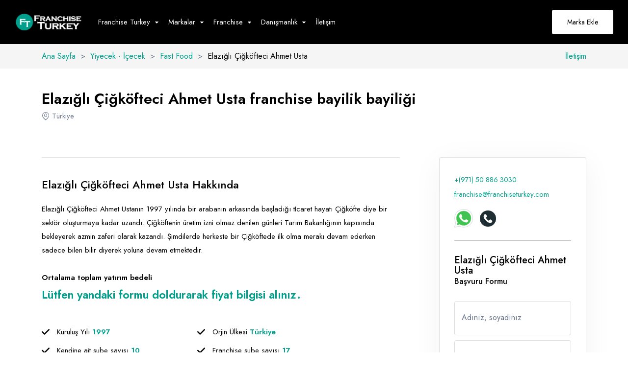

--- FILE ---
content_type: text/html
request_url: https://www.franchiseturkey.com/elazigli-cigkofteci-ahmet-usta-franchise-bayiligi
body_size: 47420
content:


<!DOCTYPE html>
<html>
<head>
	<!-- Google tag (gtag.js) -->
	<script async src="https://www.googletagmanager.com/gtag/js?id=UA-18225245-1"></script>
	<script>
	  window.dataLayer = window.dataLayer || [];
	  function gtag(){dataLayer.push(arguments);}
	  gtag('js', new Date());

	  gtag('config', 'UA-18225245-1');
	</script>

  <meta charset="UTF-8">
  <meta http-equiv="content-language" content="tr">
  <meta name="viewport" content="width=device-width, initial-scale=1">
  
  <link rel="shortcut icon" type="image/x-icon" href="/img/general/ft-ico.png">
  <link rel="preconnect" href="https://fonts.googleapis.com">
  <link rel="preconnect" href="https://fonts.gstatic.com" crossorigin>
  <link href="https://fonts.googleapis.com/css2?family=Jost:wght@400;500;600&display=swap" rel="stylesheet">
  <link rel="stylesheet" href="/css/vendors.css">
  <link rel="stylesheet" href="/css/main.css">
  <style>

	@media (max-width:768px){
		.ullist {display:none!important;}
		.sllist {display:block!important;}
	}
	
	@media (min-width:768px){
		.ullist {display:block!important;}
		.sllist {display:none!important;} 
	}
	
  </style>
  <title>Elazığlı Çiğköfteci Ahmet Usta franchise bayilik bayiliği | Franchise Turkey | Franchise | Franchising | Franchise Bayilik | Franchise Türkiye | Franchiseturkey.com</title>
</head>
<body>
	
    <div class="preloader js-preloader">
    <div class="preloader__wrap">
		<div class="preloader__icon">
		<img src="/img/general/ft-ico.png" class="w-50">
		</div>
    </div>
    <div class="preloader__title text-14">Franchise Turkey</div>
    </div>

  <main>
	
		<div class="header-margin"></div>
    <header data-add-bg="" class="header bg-dark-1 js-header" data-x="header" data-x-toggle="is-menu-opened">
      <div data-anim="fade" class="header__container px-30 sm:px-20">
        <div class="row justify-between items-center">

          <div class="col-auto">
            <div class="d-flex items-center">
              <a href="/" class="header-logo mr-20" data-x="header-logo" data-x-toggle="is-logo-dark">
                <img src="/img/general/logo-white.png" alt="logo icon">
                <img src="/img/general/logo-dark.png" alt="logo icon">
              </a>


              <div class="header-menu " data-x="mobile-menu" data-x-toggle="is-menu-active">
                <div class="mobile-overlay"></div>

                <div class="header-menu__content">
                  <div class="mobile-bg js-mobile-bg"></div>

                  <div class="menu js-navList">
                    <ul class="menu__nav text-white -is-active">

                      <li class="menu-item-has-children">
                        <a data-barba href="">
                          <span class="mr-10">Franchise Turkey</span>
                          <i class="icon icon-chevron-sm-down"></i>
                        </a>

                        <ul class="subnav">
                          <li class="subnav__backBtn js-nav-list-back">
                            <a href="#"><i class="icon icon-chevron-sm-down"></i> Franchise Turkey</a>
                          </li>

                          <li><a href="/hakkimizda">Hakkımızda</a></li>
                          <li><a href="/ekibimiz">Ekibimiz</a></li>
                          <li><a href="/reklam">Reklam</a></li>
                          <li><a href="/iletisim">İletişim</a></li>

                        </ul>

                      </li>
					  
                      <li class="menu-item-has-children -has-mega-menu">
                        <a data-barba href="#">
                          <span class="mr-10">Markalar</span>
                          <i class="icon icon-chevron-sm-down"></i>
                        </a>

                        <div class="mega">
                          <div class="tabs -underline-2 js-tabs">
                            <div class="tabs__controls row x-gap-40 y-gap-10 lg:x-gap-20 pb-30 js-tabs-controls">
							
							
                              <div class="col-auto">
                                <button class="tabs__button text-light-1 fw-500 js-tabs-button  is-tab-el-active" data-tab-target=".-tab-item-7">Yiyecek - İçecek</button>
                              </div>
							
                              <div class="col-auto">
                                <button class="tabs__button text-light-1 fw-500 js-tabs-button " data-tab-target=".-tab-item-12">Hizmet</button>
                              </div>
							
                              <div class="col-auto">
                                <button class="tabs__button text-light-1 fw-500 js-tabs-button " data-tab-target=".-tab-item-20">Ürün</button>
                              </div>
							
                              <div class="col-auto">
                                <button class="tabs__button text-light-1 fw-500 js-tabs-button " data-tab-target=".-tab-item-31">Giyim</button>
                              </div>
							
                              <div class="col-auto">
                                <button class="tabs__button text-light-1 fw-500 js-tabs-button " data-tab-target=".-tab-item-36">Tedarik</button>
                              </div>
							
                            </div>

                            <div class="tabs__content js-tabs-content">
							
														
                              <div class="tabs__pane -tab-item-7 is-tab-el-active">
                                <div class="mega__content">
                                  <div class="mega__grid">
									
										<div class="mega__item">
										<div class="text-15 fw-500"><a href="/yiyecek-icecek-sektorunde-franchise-bayilik-veren-markalar" class="text-18 text-blue-1">Hepsini Göster</a></div>
										
										<div class="y-gap-5 text-15 pt-5"><a href="/bufe-sektorunde-franchise-bayilik-veren-markalar">Büfe</a></div>
										
										<div class="y-gap-5 text-15 pt-5"><a href="/cafe-tatli-pasta-sektorunde-franchise-bayilik-veren-markalar">Cafe - Tatlı Pasta</a></div>
										
										<div class="y-gap-5 text-15 pt-5"><a href="/fast-food-sektorunde-franchise-bayilik-veren-markalar">Fast Food</a></div>
										
										<div class="y-gap-5 text-15 pt-5"><a href="/restoran-sektorunde-franchise-bayilik-veren-markalar">Restoran</a></div>
										
										</div>

                                  </div>

                                  <div class="mega__image d-flex relative">
                                    <img src="#" data-src="/img/general/7.jpg" alt="image" class="rounded-4 js-lazy">
                                    <div class="absolute w-full h-full px-30 py-24">
                                      <div class="text-22 fw-500 lh-15 text-white">Hayallerinizi gerçeğe dönüştürmek için buradayız</div>
                                      <a href="/hakkimizda" class="button h-50 px-30 -blue-1 text-dark-1 bg-white mt-20">Hakkımızda</a>
                                    </div>
                                  </div>
                                </div>
                              </div>
														
                              <div class="tabs__pane -tab-item-12">
                                <div class="mega__content">
                                  <div class="mega__grid">
									
										<div class="mega__item">
										<div class="text-15 fw-500"><a href="/hizmet-sektorunde-franchise-bayilik-veren-markalar" class="text-18 text-blue-1">Hepsini Göster</a></div>
										
										<div class="y-gap-5 text-15 pt-5"><a href="/arac-bakim-ve-onarim-sektorunde-franchise-bayilik-veren-markalar">Araç Bakım ve Onarım</a></div>
										
										<div class="y-gap-5 text-15 pt-5"><a href="/aracilik-hizmetleri-sektorunde-franchise-bayilik-veren-markalar">Aracılık Hizmetleri</a></div>
										
										<div class="y-gap-5 text-15 pt-5"><a href="/is-hizmetleri-sektorunde-franchise-bayilik-veren-markalar">İş Hizmetleri</a></div>
										
										<div class="y-gap-5 text-15 pt-5"><a href="/egitim-hizmet--sektorunde-franchise-bayilik-veren-markalar">Eğitim ( Hizmet )</a></div>
										
										<div class="y-gap-5 text-15 pt-5"><a href="/emlak-guvenlik-ve-temizlik-sektorunde-franchise-bayilik-veren-markalar">Emlak - Güvenlik ve Temizlik</a></div>
										
										<div class="y-gap-5 text-15 pt-5"><a href="/ev-hizmetleri-sektorunde-franchise-bayilik-veren-markalar">Ev Hizmetleri</a></div>
										
										<div class="y-gap-5 text-15 pt-5"><a href="/saglik-guzellik-sektorunde-franchise-bayilik-veren-markalar">Sağlık Güzellik</a></div>
										
										<div class="y-gap-5 text-15 pt-5"><a href="/turizm-eglence-sektorunde-franchise-bayilik-veren-markalar">Turizm - Eğlence</a></div>
										
										</div>

                                  </div>

                                  <div class="mega__image d-flex relative">
                                    <img src="#" data-src="/img/general/7.jpg" alt="image" class="rounded-4 js-lazy">
                                    <div class="absolute w-full h-full px-30 py-24">
                                      <div class="text-22 fw-500 lh-15 text-white">Hayallerinizi gerçeğe dönüştürmek için buradayız</div>
                                      <a href="/hakkimizda" class="button h-50 px-30 -blue-1 text-dark-1 bg-white mt-20">Hakkımızda</a>
                                    </div>
                                  </div>
                                </div>
                              </div>
														
                              <div class="tabs__pane -tab-item-20">
                                <div class="mega__content">
                                  <div class="mega__grid">
									
										<div class="mega__item">
										<div class="text-15 fw-500"><a href="/urun-sektorunde-franchise-bayilik-veren-markalar" class="text-18 text-blue-1">Hepsini Göster</a></div>
										
										<div class="y-gap-5 text-15 pt-5"><a href="/benzin-arac-sektorunde-franchise-bayilik-veren-markalar">Benzin - Araç</a></div>
										
										<div class="y-gap-5 text-15 pt-5"><a href="/beyaz-esya-zuccaciye-sektorunde-franchise-bayilik-veren-markalar">Beyaz Eşya - Züccaciye</a></div>
										
										<div class="y-gap-5 text-15 pt-5"><a href="/elektronik-ve-telefon-sektorunde-franchise-bayilik-veren-markalar">Elektronik ve Telefon</a></div>
										
										<div class="y-gap-5 text-15 pt-5"><a href="/kirtasiye-kitap-muzik-ve-hediyelik-sektorunde-franchise-bayilik-veren-markalar">Kırtasiye - Kitap - Müzik ve Hediyelik</a></div>
										
										<div class="y-gap-5 text-15 pt-5"><a href="/kozmetik-sektorunde-franchise-bayilik-veren-markalar">Kozmetik</a></div>
										
										<div class="y-gap-5 text-15 pt-5"><a href="/market-fmgc-katli-magaza-sektorunde-franchise-bayilik-veren-markalar">Market FMGC - Katlı Mağaza</a></div>
										
										<div class="y-gap-5 text-15 pt-5"><a href="/mobilya-ve-ev-tekstili-sektorunde-franchise-bayilik-veren-markalar">Mobilya ve Ev Tekstili</a></div>
										
										<div class="y-gap-5 text-15 pt-5"><a href="/oyuncak-ve-hediyelik-sektorunde-franchise-bayilik-veren-markalar">Oyuncak ve Hediyelik</a></div>
										
										<div class="y-gap-5 text-15 pt-5"><a href="/taki-sektorunde-franchise-bayilik-veren-markalar">Takı</a></div>
										
										<div class="y-gap-5 text-15 pt-5"><a href="/yapi-malzemesi-hirdavat-sektorunde-franchise-bayilik-veren-markalar">Yapı Malzemesi - Hırdavat</a></div>
										
										</div>

                                  </div>

                                  <div class="mega__image d-flex relative">
                                    <img src="#" data-src="/img/general/7.jpg" alt="image" class="rounded-4 js-lazy">
                                    <div class="absolute w-full h-full px-30 py-24">
                                      <div class="text-22 fw-500 lh-15 text-white">Hayallerinizi gerçeğe dönüştürmek için buradayız</div>
                                      <a href="/hakkimizda" class="button h-50 px-30 -blue-1 text-dark-1 bg-white mt-20">Hakkımızda</a>
                                    </div>
                                  </div>
                                </div>
                              </div>
														
                              <div class="tabs__pane -tab-item-31">
                                <div class="mega__content">
                                  <div class="mega__grid">
									
										<div class="mega__item">
										<div class="text-15 fw-500"><a href="/giyim-sektorunde-franchise-bayilik-veren-markalar" class="text-18 text-blue-1">Hepsini Göster</a></div>
										
										<div class="y-gap-5 text-15 pt-5"><a href="/ayakkabi-canta-aksesuar-sektorunde-franchise-bayilik-veren-markalar">Ayakkabı - Çanta - Aksesuar</a></div>
										
										<div class="y-gap-5 text-15 pt-5"><a href="/cocuk-giyim-sektorunde-franchise-bayilik-veren-markalar">Çocuk Giyim</a></div>
										
										<div class="y-gap-5 text-15 pt-5"><a href="/spor-sektorunde-franchise-bayilik-veren-markalar">Spor</a></div>
										
										<div class="y-gap-5 text-15 pt-5"><a href="/yetiskin-giyim-sektorunde-franchise-bayilik-veren-markalar">Yetişkin Giyim</a></div>
										
										</div>

                                  </div>

                                  <div class="mega__image d-flex relative">
                                    <img src="#" data-src="/img/general/7.jpg" alt="image" class="rounded-4 js-lazy">
                                    <div class="absolute w-full h-full px-30 py-24">
                                      <div class="text-22 fw-500 lh-15 text-white">Hayallerinizi gerçeğe dönüştürmek için buradayız</div>
                                      <a href="/hakkimizda" class="button h-50 px-30 -blue-1 text-dark-1 bg-white mt-20">Hakkımızda</a>
                                    </div>
                                  </div>
                                </div>
                              </div>
														
                              <div class="tabs__pane -tab-item-36">
                                <div class="mega__content">
                                  <div class="mega__grid">
									
										<div class="mega__item">
										<div class="text-15 fw-500"><a href="/tedarik-sektorunde-franchise-bayilik-veren-markalar" class="text-18 text-blue-1">Hepsini Göster</a></div>
										
										<div class="y-gap-5 text-15 pt-5"><a href="/cevre-duzenleme-ve-oyun-alani-sektorunde-franchise-bayilik-veren-markalar">Çevre Düzenleme ve Oyun Alanı</a></div>
										
										<div class="y-gap-5 text-15 pt-5"><a href="/bilgiislem-ve-iletisim-sektorunde-franchise-bayilik-veren-markalar">Bilgiişlem ve İletişim</a></div>
										
										<div class="y-gap-5 text-15 pt-5"><a href="/egitim-tedarik--sektorunde-franchise-bayilik-veren-markalar">Eğitim ( Tedarik )</a></div>
										
										<div class="y-gap-5 text-15 pt-5"><a href="/elektrik-aydinlatma-ve-muzik-sektorunde-franchise-bayilik-veren-markalar">Elektrik - Aydınlatma ve Müzik</a></div>
										
										<div class="y-gap-5 text-15 pt-5"><a href="/franchise-yonetim-danismanligi-sektorunde-franchise-bayilik-veren-markalar">Franchise Yönetim Danışmanlığı</a></div>
										
										<div class="y-gap-5 text-15 pt-5"><a href="/gayrimenkul-sektorunde-franchise-bayilik-veren-markalar">Gayrimenkul</a></div>
										
										<div class="y-gap-5 text-15 pt-5"><a href="/gida-ve-sarf-malzemeleri-sektorunde-franchise-bayilik-veren-markalar">Gıda ve Sarf Malzemeleri</a></div>
										
										<div class="y-gap-5 text-15 pt-5"><a href="/guvenlik-temizlik-sektorunde-franchise-bayilik-veren-markalar">Güvenlik - Temizlik</a></div>
										
										<div class="y-gap-5 text-15 pt-5"><a href="/giyim-aksesuar-sektorunde-franchise-bayilik-veren-markalar">Giyim - Aksesuar</a></div>
										
										<div class="y-gap-5 text-15 pt-5"><a href="/hukuk-marka-patent-ve-tercume-sektorunde-franchise-bayilik-veren-markalar">Hukuk - Marka - Patent ve Tercüme</a></div>
										
										<div class="y-gap-5 text-15 pt-5"><a href="/isitma-sogutma-ve-havalandirma-sektorunde-franchise-bayilik-veren-markalar">Isıtma - Soğutma ve Havalandırma</a></div>
										
										<div class="y-gap-5 text-15 pt-5"><a href="/lojistik-kargo-ve-kurye-sektorunde-franchise-bayilik-veren-markalar">Lojistik - Kargo ve Kurye</a></div>
										
										<div class="y-gap-5 text-15 pt-5"><a href="/mali-kayit-ve-denetim-sektorunde-franchise-bayilik-veren-markalar">Mali Kayıt ve Denetim</a></div>
										
										<div class="y-gap-5 text-15 pt-5"><a href="/matbaa-fotograf-sektorunde-franchise-bayilik-veren-markalar">Matbaa - Fotoğraf</a></div>
										
										<div class="y-gap-5 text-15 pt-5"><a href="/mobilya-dekorasyon-sektorunde-franchise-bayilik-veren-markalar">Mobilya Dekorasyon</a></div>
										
										<div class="y-gap-5 text-15 pt-5"><a href="/proje-insaat-ve-tesisat-sektorunde-franchise-bayilik-veren-markalar">Proje - İnşaat ve Tesisat</a></div>
										
										<div class="y-gap-5 text-15 pt-5"><a href="/raf-ve-depo-sistemleri-sektorunde-franchise-bayilik-veren-markalar">Raf ve Depo Sistemleri</a></div>
										
										<div class="y-gap-5 text-15 pt-5"><a href="/reklam-tanitim-pr-ve-internet-sektorunde-franchise-bayilik-veren-markalar">Reklam - Tanıtım - PR ve İnternet</a></div>
										
										<div class="y-gap-5 text-15 pt-5"><a href="/seyahat-rent-a-car-sektorunde-franchise-bayilik-veren-markalar">Seyahat - Rent A Car</a></div>
										
										<div class="y-gap-5 text-15 pt-5"><a href="/tabela-dijital-baski-sektorunde-franchise-bayilik-veren-markalar">Tabela - Dijital Baskı</a></div>
										
										</div>

                                  </div>

                                  <div class="mega__image d-flex relative">
                                    <img src="#" data-src="/img/general/7.jpg" alt="image" class="rounded-4 js-lazy">
                                    <div class="absolute w-full h-full px-30 py-24">
                                      <div class="text-22 fw-500 lh-15 text-white">Hayallerinizi gerçeğe dönüştürmek için buradayız</div>
                                      <a href="/hakkimizda" class="button h-50 px-30 -blue-1 text-dark-1 bg-white mt-20">Hakkımızda</a>
                                    </div>
                                  </div>
                                </div>
                              </div>
							

                            </div>
                          </div>
                        </div>

                        <ul class="subnav mega-mobile">
                          <li class="subnav__backBtn js-nav-list-back">
                            <a href="#"><i class="icon icon-chevron-sm-down"></i> Markalar</a>
                          </li>

							
								  <li class="menu-item-has-children">
									<a data-barba href="#">
									  <span class="mr-10">Yiyecek - İçecek</span>
									  <i class="icon icon-chevron-sm-down"></i>
									</a>

									<ul class="subnav">
									  <li class="subnav__backBtn js-nav-list-back">
										<a href="#"><i class="icon icon-chevron-sm-down"></i> Yiyecek - İçecek</a>
									  </li>
									  <li><a class="text-12" href="/yiyecek-icecek-sektorunde-franchise-bayilik-veren-markalar">TÜMÜNÜ GÖR</a></li>
									
										<li><a href="/bufe-sektorunde-franchise-bayilik-veren-markalar">Büfe</a></li>
										
										<li><a href="/cafe-tatli-pasta-sektorunde-franchise-bayilik-veren-markalar">Cafe - Tatlı Pasta</a></li>
										
										<li><a href="/fast-food-sektorunde-franchise-bayilik-veren-markalar">Fast Food</a></li>
										
										<li><a href="/restoran-sektorunde-franchise-bayilik-veren-markalar">Restoran</a></li>
										
										
									</ul>
								  </li>										

							
								  <li class="menu-item-has-children">
									<a data-barba href="#">
									  <span class="mr-10">Hizmet</span>
									  <i class="icon icon-chevron-sm-down"></i>
									</a>

									<ul class="subnav">
									  <li class="subnav__backBtn js-nav-list-back">
										<a href="#"><i class="icon icon-chevron-sm-down"></i> Hizmet</a>
									  </li>
									  <li><a class="text-12" href="/hizmet-sektorunde-franchise-bayilik-veren-markalar">TÜMÜNÜ GÖR</a></li>
									
										<li><a href="/arac-bakim-ve-onarim-sektorunde-franchise-bayilik-veren-markalar">Araç Bakım ve Onarım</a></li>
										
										<li><a href="/aracilik-hizmetleri-sektorunde-franchise-bayilik-veren-markalar">Aracılık Hizmetleri</a></li>
										
										<li><a href="/is-hizmetleri-sektorunde-franchise-bayilik-veren-markalar">İş Hizmetleri</a></li>
										
										<li><a href="/egitim-hizmet--sektorunde-franchise-bayilik-veren-markalar">Eğitim ( Hizmet )</a></li>
										
										<li><a href="/emlak-guvenlik-ve-temizlik-sektorunde-franchise-bayilik-veren-markalar">Emlak - Güvenlik ve Temizlik</a></li>
										
										<li><a href="/ev-hizmetleri-sektorunde-franchise-bayilik-veren-markalar">Ev Hizmetleri</a></li>
										
										<li><a href="/saglik-guzellik-sektorunde-franchise-bayilik-veren-markalar">Sağlık Güzellik</a></li>
										
										<li><a href="/turizm-eglence-sektorunde-franchise-bayilik-veren-markalar">Turizm - Eğlence</a></li>
										
										
									</ul>
								  </li>										

							
								  <li class="menu-item-has-children">
									<a data-barba href="#">
									  <span class="mr-10">Ürün</span>
									  <i class="icon icon-chevron-sm-down"></i>
									</a>

									<ul class="subnav">
									  <li class="subnav__backBtn js-nav-list-back">
										<a href="#"><i class="icon icon-chevron-sm-down"></i> Ürün</a>
									  </li>
									  <li><a class="text-12" href="/urun-sektorunde-franchise-bayilik-veren-markalar">TÜMÜNÜ GÖR</a></li>
									
										<li><a href="/benzin-arac-sektorunde-franchise-bayilik-veren-markalar">Benzin - Araç</a></li>
										
										<li><a href="/beyaz-esya-zuccaciye-sektorunde-franchise-bayilik-veren-markalar">Beyaz Eşya - Züccaciye</a></li>
										
										<li><a href="/elektronik-ve-telefon-sektorunde-franchise-bayilik-veren-markalar">Elektronik ve Telefon</a></li>
										
										<li><a href="/kirtasiye-kitap-muzik-ve-hediyelik-sektorunde-franchise-bayilik-veren-markalar">Kırtasiye - Kitap - Müzik ve Hediyelik</a></li>
										
										<li><a href="/kozmetik-sektorunde-franchise-bayilik-veren-markalar">Kozmetik</a></li>
										
										<li><a href="/market-fmgc-katli-magaza-sektorunde-franchise-bayilik-veren-markalar">Market FMGC - Katlı Mağaza</a></li>
										
										<li><a href="/mobilya-ve-ev-tekstili-sektorunde-franchise-bayilik-veren-markalar">Mobilya ve Ev Tekstili</a></li>
										
										<li><a href="/oyuncak-ve-hediyelik-sektorunde-franchise-bayilik-veren-markalar">Oyuncak ve Hediyelik</a></li>
										
										<li><a href="/taki-sektorunde-franchise-bayilik-veren-markalar">Takı</a></li>
										
										<li><a href="/yapi-malzemesi-hirdavat-sektorunde-franchise-bayilik-veren-markalar">Yapı Malzemesi - Hırdavat</a></li>
										
										
									</ul>
								  </li>										

							
								  <li class="menu-item-has-children">
									<a data-barba href="#">
									  <span class="mr-10">Giyim</span>
									  <i class="icon icon-chevron-sm-down"></i>
									</a>

									<ul class="subnav">
									  <li class="subnav__backBtn js-nav-list-back">
										<a href="#"><i class="icon icon-chevron-sm-down"></i> Giyim</a>
									  </li>
									  <li><a class="text-12" href="/giyim-sektorunde-franchise-bayilik-veren-markalar">TÜMÜNÜ GÖR</a></li>
									
										<li><a href="/ayakkabi-canta-aksesuar-sektorunde-franchise-bayilik-veren-markalar">Ayakkabı - Çanta - Aksesuar</a></li>
										
										<li><a href="/cocuk-giyim-sektorunde-franchise-bayilik-veren-markalar">Çocuk Giyim</a></li>
										
										<li><a href="/spor-sektorunde-franchise-bayilik-veren-markalar">Spor</a></li>
										
										<li><a href="/yetiskin-giyim-sektorunde-franchise-bayilik-veren-markalar">Yetişkin Giyim</a></li>
										
										
									</ul>
								  </li>										

							
								  <li class="menu-item-has-children">
									<a data-barba href="#">
									  <span class="mr-10">Tedarik</span>
									  <i class="icon icon-chevron-sm-down"></i>
									</a>

									<ul class="subnav">
									  <li class="subnav__backBtn js-nav-list-back">
										<a href="#"><i class="icon icon-chevron-sm-down"></i> Tedarik</a>
									  </li>
									  <li><a class="text-12" href="/tedarik-sektorunde-franchise-bayilik-veren-markalar">TÜMÜNÜ GÖR</a></li>
									
										<li><a href="/cevre-duzenleme-ve-oyun-alani-sektorunde-franchise-bayilik-veren-markalar">Çevre Düzenleme ve Oyun Alanı</a></li>
										
										<li><a href="/bilgiislem-ve-iletisim-sektorunde-franchise-bayilik-veren-markalar">Bilgiişlem ve İletişim</a></li>
										
										<li><a href="/egitim-tedarik--sektorunde-franchise-bayilik-veren-markalar">Eğitim ( Tedarik )</a></li>
										
										<li><a href="/elektrik-aydinlatma-ve-muzik-sektorunde-franchise-bayilik-veren-markalar">Elektrik - Aydınlatma ve Müzik</a></li>
										
										<li><a href="/franchise-yonetim-danismanligi-sektorunde-franchise-bayilik-veren-markalar">Franchise Yönetim Danışmanlığı</a></li>
										
										<li><a href="/gayrimenkul-sektorunde-franchise-bayilik-veren-markalar">Gayrimenkul</a></li>
										
										<li><a href="/gida-ve-sarf-malzemeleri-sektorunde-franchise-bayilik-veren-markalar">Gıda ve Sarf Malzemeleri</a></li>
										
										<li><a href="/guvenlik-temizlik-sektorunde-franchise-bayilik-veren-markalar">Güvenlik - Temizlik</a></li>
										
										<li><a href="/giyim-aksesuar-sektorunde-franchise-bayilik-veren-markalar">Giyim - Aksesuar</a></li>
										
										<li><a href="/hukuk-marka-patent-ve-tercume-sektorunde-franchise-bayilik-veren-markalar">Hukuk - Marka - Patent ve Tercüme</a></li>
										
										<li><a href="/isitma-sogutma-ve-havalandirma-sektorunde-franchise-bayilik-veren-markalar">Isıtma - Soğutma ve Havalandırma</a></li>
										
										<li><a href="/lojistik-kargo-ve-kurye-sektorunde-franchise-bayilik-veren-markalar">Lojistik - Kargo ve Kurye</a></li>
										
										<li><a href="/mali-kayit-ve-denetim-sektorunde-franchise-bayilik-veren-markalar">Mali Kayıt ve Denetim</a></li>
										
										<li><a href="/matbaa-fotograf-sektorunde-franchise-bayilik-veren-markalar">Matbaa - Fotoğraf</a></li>
										
										<li><a href="/mobilya-dekorasyon-sektorunde-franchise-bayilik-veren-markalar">Mobilya Dekorasyon</a></li>
										
										<li><a href="/proje-insaat-ve-tesisat-sektorunde-franchise-bayilik-veren-markalar">Proje - İnşaat ve Tesisat</a></li>
										
										<li><a href="/raf-ve-depo-sistemleri-sektorunde-franchise-bayilik-veren-markalar">Raf ve Depo Sistemleri</a></li>
										
										<li><a href="/reklam-tanitim-pr-ve-internet-sektorunde-franchise-bayilik-veren-markalar">Reklam - Tanıtım - PR ve İnternet</a></li>
										
										<li><a href="/seyahat-rent-a-car-sektorunde-franchise-bayilik-veren-markalar">Seyahat - Rent A Car</a></li>
										
										<li><a href="/tabela-dijital-baski-sektorunde-franchise-bayilik-veren-markalar">Tabela - Dijital Baskı</a></li>
										
										
									</ul>
								  </li>										

							
                        </ul>
                      </li>					  
					  
                      <li class="menu-item-has-children">
                        <a data-barba href="">
                          <span class="mr-10">Franchise</span>
                          <i class="icon icon-chevron-sm-down"></i>
                        </a>

                        <ul class="subnav">
                          <li class="subnav__backBtn js-nav-list-back">
                            <a href="#"><i class="icon icon-chevron-sm-down"></i> Franchise</a>
                          </li>

                          <li><a href="/sikca-sorulan-sorular/franchise-nedir">Franchise Nedir?</a></li>
                          <li><a href="/sikca-sorulan-sorular/franchise-sozlesmesi">Franchise Sözleşmesi</a></li>
                          <li><a href="/sikca-sorulan-sorular">Sıkça Sorulan Sorular</a></li>

                        </ul>

                      </li>	
					  
                      <li class="menu-item-has-children">
                        <a data-barba href="">
                          <span class="mr-10">Danışmanlık</span>
                          <i class="icon icon-chevron-sm-down"></i>
                        </a>

                        <ul class="subnav">
                          <li class="subnav__backBtn js-nav-list-back">
                            <a href="#"><i class="icon icon-chevron-sm-down"></i> Danışmanlık</a>
                          </li>

                          <li><a href="/icerikler/korfez-ulkelerinde-franchise">Arap Ülkeleri</a></li>
                          <li><a href="/icerikler/franchise-almak">Franchise Almak</a></li>
                          <li><a href="/icerikler/franchise-vermek">Franchise Vermek</a></li>
                          <li><a href="/icerikler/yeni-marka-yaratmak">Yeni Marka Yaratmak</a></li>

                        </ul>

                      </li>
                      <li>
                        <a href="/iletisim">İletişim</a>
                      </li>
                    </ul>
                  </div>

                  <div class="mobile-footer px-20 py-20 border-top-light js-mobile-footer">
                  </div>
                </div>
              </div>

            </div>
          </div>


          <div class="col-auto">
            <div class="d-flex items-center">

              <div class="row x-gap-20 items-center xxl:d-none">

                <div class="col-auto">
                  <a href="https://linkedin.com/in/franchiseturkey" target="_blank" class="d-flex items-center text-14 text-white">
                    <img src="/img/general/linkedin.png" style="width:22px;">
                  </a>
                </div>
				
                <div class="col-auto">
                  <a href="/en" class="d-flex items-center text-14 text-white">
                    <img src="/img/en.png" style="width:22px;">
                  </a>
                </div>
				
              </div>


              <div class="d-flex items-center ml-20 is-menu-opened-hide md:d-none">
                <a href="/marka-ekle" class="button px-30 fw-400 text-14 -blue-1 bg-white h-50 text-dark-1">Marka Ekle</a>
              </div>

              <div class="d-none xl:d-flex x-gap-20 items-center pl-30 text-white" data-x="header-mobile-icons" data-x-toggle="text-white">
                <div><a href="https://linkedin.com/in/franchiseturkey" target="_blank" class="d-flex items-center text-inherit text-14"><img src="/img/general/linkedin.png" style="width:22px;"></a></div>
                <div><a href="/en" class="d-flex items-center text-inherit text-14 fw-600"><img src="/img/en.png" style="width:22px;"></a></div>
                <div><a href="https://wa.me/905334112020?text=Franchise%20Turkey" class="d-flex items-center text-inherit text-22"><img src="/img/general/whatsapp.png" style="width:22px;"></a></div>
                <div><button class="d-flex items-center icon-menu text-inherit text-20" data-x-click="header, header-logo, header-mobile-icons, mobile-menu"></button></div>
              </div>
            </div>
          </div>

        </div>
      </div>
    </header><section class="py-10 d-flex items-center bg-light-2">
      <div class="container">
        <div class="row y-gap-10 items-center justify-between">
          <div class="col-auto">
            <div class="row x-gap-10 y-gap-5 items-center text-16 text-light-1">
              <div class="col-auto">
                <div class=""><a href="/" class="text-blue-1">Ana Sayfa</a></div>
              </div>
              <div class="col-auto">
                <div class="">&gt;</div>
              </div> 
			  
			  <div class="col-auto">
                <div class=""><a href="/yiyecek-icecek-sektorunde-franchise-bayilik-veren-markalar" class="text-blue-1">Yiyecek - İçecek</a></div>
              </div>
              <div class="col-auto">
                <div class="">&gt;</div>
              </div>			  
			  <div class="col-auto">
                <div class=""><a href="/fast-food-sektorunde-franchise-bayilik-veren-markalar" class="text-blue-1">Fast Food</a></div>
              </div>
              <div class="col-auto">
                <div class="">&gt;</div>
              </div>			  
			  
              <div class="col-auto">
                <div class="text-dark-1">Elazığlı Çiğköfteci Ahmet Usta</div>
              </div>
            </div>
          </div>

          <div class="col-auto">
            <a href="/iletisim" class="text-16 text-blue-1">İletişim</a>
          </div>
        </div>
      </div>
</section>

<section class="pt-40">
  <div class="container">
	<div class="row y-gap-20 justify-between items-end">
	
		
		
	  <div class="col-auto">
		<div class="row x-gap-20  items-center">
		  <div class="col-auto">
			<h1 class="text-30 sm:text-25 fw-600">Elazığlı Çiğköfteci Ahmet Usta franchise bayilik bayiliği</h1>
		  </div>
		</div>

		<div class="row x-gap-20 y-gap-20 items-center">
		  <div class="col-auto">
			<div class="d-flex items-center text-15 text-light-1">
			  <i class="icon-location-2 text-16 mr-5"></i>
			  Türkiye
			</div>
		  </div>
		</div>
	  </div>
	</div>

	<div class="galleryGrid -type-1 pt-30">
	
	

	</div>
  </div>
</section>


<section class="pt-30 mb-30">
  <div class="container">
	<div class="row y-gap-30">
	  <div class="col-xl-8">
		<div class="row y-gap-40">

		  <div class="col-12">
			<h3 class="text-22 fw-500 pt-40 border-top-light">Elazığlı Çiğköfteci Ahmet Usta Hakkında</h3>
			<p class="text-dark-1 text-15 mt-20">
			  Elazığlı Çiğköfteci Ahmet Ustanın 1997 yılında bir arabanın arkasında başladığı tIcaret hayatı Çiğköfte diye bir sektör oluşturmaya kadar uzandı.  Çiğköftenin üretim izni olmaz denilen günleri Tarım Bakanlığının kapısında bekleyerek azmin zaferi olarak kazandı. Şimdilerde herkeste bir Çiğköftede ilk olma merakı devam ederken sadece bilen bilir diyerek yoluna devam etmektedir.<br><br>
			  <b>Ortalama toplam yatırım bedeli</b><br><span class="text-blue-1 fw-600" style="font-size:23px;">Lütfen yandaki formu doldurarak fiyat bilgisi alınız.</span>
			</p>
		  </div>
		  
		  <div class="col-12">
                <div class="row y-gap-10">

                  <div class="col-md-5">
                    <div class="d-flex x-gap-15 y-gap-15 items-center">
                      <i class="icon-check"></i>
                      <div class="text-15">Kuruluş Yılı <b class="text-blue-1">1997</b></div>
                    </div>
                  </div>

                  <div class="col-md-5">
                    <div class="d-flex x-gap-15 y-gap-15 items-center">
                      <i class="icon-check"></i>
                      <div class="text-15">Orjin Ülkesi <b class="text-blue-1">Türkiye</b></div>
                    </div>
                  </div>

                  <div class="col-md-5">
                    <div class="d-flex x-gap-15 y-gap-15 items-center">
                      <i class="icon-check"></i>
                      <div class="text-15">Kendine ait şube sayısı <b class="text-blue-1">10</b></div>
                    </div>
                  </div>

                  <div class="col-md-5">
                    <div class="d-flex x-gap-15 y-gap-15 items-center">
                      <i class="icon-check"></i>
                      <div class="text-15">Franchise şube sayısı <b class="text-blue-1">17</b></div>
                    </div>
                  </div>

                </div>
              </div>		  

		</div>
	  </div>

	  <div class="col-xl-4">
		<div class="ml-50 lg:ml-0">
		  <div class="px-30 py-30 border-light rounded-4 shadow-4">
			
			<div class="row y-gap-20 mb-10">
			
			
			  <div class="col-12">
				<span class="text-14 mt-20" style="line-height:15px;">
				<a href="tel:+971508863030" class="text-14 text-blue-1 mt-5">+(971) 50 886 3030</a><br>
				<a href="mailto:franchise@franchiseturkey.com" class="text-15 text-blue-1 mt-5">franchise@franchiseturkey.com</a><br>
				<a href="https://wa.me/971508863030?text=Elazığlı%20Çiğköfteci%20Ahmet%20Usta%20hakkında%20bilgi%20almak%20istiyorum" class="mr-10"><img src="/img/general/whatsapp.png" class="mt-15" style="width:38px;"></a> <a href="tel:+971508863030"><img src="/img/general/phone.png" class="mt-15" style="width:33px;"></a>				  
				</span>
			  </div>
			  
			  
			</div>
			
			<hr>
			
			<div class="d-flex items-center justify-between mt-30">
			  <div class="" style="line-height:20px;">
				<span class="text-20 fw-500">Elazığlı Çiğköfteci Ahmet Usta<br>
				<span class="text-16">Başvuru Formu</span></span>
			  </div>
			</div>
			
			<form action="/elazigli-cigkofteci-ahmet-usta-franchise-bayiligi" method="post">
			<div class="row y-gap-20 pt-30">
			  <div class="col-12">
				<div class="form-input">
					<input type="text" name="name" required="">
					<label class="lh-1 text-16 text-light-1">Adınız, soyadınız</label>
				</div>

				<div class="form-input mt-10">
					<input type="text" name="phone" required="">
					<label class="lh-1 text-16 text-light-1">Cep telefonunuz</label>
				</div>

				<div class="form-input mt-10">
					<input type="text" name="email" required="">
					<label class="lh-1 text-16 text-light-1">E-posta adresiniz</label>
				</div>				
				
				<div class="form-input mt-10">
					<input type="text" name="scheck" required="">
					<label class="lh-1 text-16 text-light-1">İşlemin sonucu: 7<span class="d-none">1</span>+<span class="d-none">6</span>2</label>
				</div>			
				<div class="form-input">
					<span class="text-14 mt-20" style="line-height:15px;text-align:justify;">En kısa sürede franchise departmanı tarafından aranacaksınız. İlginize şimdiden çok teşekkür ederiz.</span>
				</div>

			  </div>

			  <div class="col-12">
				<input type="submit" class="button -dark-1 px-35 h-60 col-12 bg-blue-1 text-white" value="Başvurumu Gönder">
			  </div>
			</div>
			
			<input type="hidden" name="prc" value="1000">
			<input type="hidden" name="brandid" value="1307">
			<input type="hidden" name="scnum" value="336798268434">
			</form>
			
			  <div class="mt-30">
				<h5 class="text-18 fw-500 mb-10">Reklam</h5>

				<div class="row y-gap-20 pt-10">

				  <div class="col-12">
					<div class="d-flex items-center">
						<a href="/burger-king-franchise-bayiligi" target="_blank"><img class="rounded-8" src="/img/general/ads/burger-king.jpg" alt="image"></a>
					</div>
				  </div>

				</div>
			  </div>
			  
		  </div>

		</div>
	  </div>
	</div>
  </div>
</section>

    <section class="layout-pt-md layout-pb-md bg-dark-1">
      <div class="container" id="emailform">
		<form action="/elazigli-cigkofteci-ahmet-usta-franchise-bayiligi" method="post">
        <div class="row y-gap-30 justify-between items-center">
		
		
		
          <div class="col-auto">
            <div class="row y-gap-20  flex-wrap items-center">
              <div class="col-auto">
                <div class="icon-newsletter text-60 sm:text-40 text-white"></div>
              </div>

              <div class="col-auto">
                <h4 class="text-26 text-white fw-600">Sizi tüm fırsatlardan haberdar edelim</h4>
                <div class="text-white">E-posta adresinizi bırakın, sizi bilgilendirelim</div>
              </div>
            </div>
          </div>

          <div class="col-auto">
            <div class="single-field -w-410 d-flex x-gap-10 y-gap-20">
              <div>
                <input class="bg-white h-60" type="text" name="email" placeholder="E-posta adresiniz">
              </div>

              <div>
                <button class="button -md h-60 bg-blue-1 text-white">Katıl</button>
              </div>
            </div>
          </div>
        </div>
		<input type="hidden" name="prc" value="2000">
		</form>
      </div>
    </section>    <footer class="footer -type-1">
      <div class="container">
        <div class="pt-60 pb-60">
          <div class="row y-gap-40 justify-between xl:justify-start">
            <div class="col-xl-2 col-lg-4 col-sm-6">
			  <img src="/img/general/logo-dark.png" class="w-100 mb-30" style="max-width:180px;"><br><br>
              <h5 class="text-16 fw-500 mb-30">Hızlı İletişim</h5>

              <div class="mt-30">
                <div class="text-14 mt-30">Hakan Kadir Erdemir<br><small><b>danışman</b> | english | türkçe</small></div>
                <a href="tel:+905334112020" class="text-14 fw-500 text-blue-1 mt-5">+(971) 50 886 3030</a><br>
				<a href="mailto:hakan@franchiseturkey.com" class="text-15 fw-500 text-blue-1 mt-5">hakan@franchiseturkey.com</a><br>
				<a href="https://wa.me/971508863030?text=Franchise%20Turkey" class="mr-10"><img src="/img/general/whatsapp.png" style="width:38px;"></a> <a href="tel:+971508863030"><img src="/img/general/phone.png" style="width:33px;"></a>			
              </div>
            </div>

            <div class="col-xl-2 col-lg-4 col-sm-6">
              <h5 class="text-16 fw-500 mb-30">Franchise Turkey</h5>
              <div class="d-flex y-gap-10 flex-column">
                <a href="/hakkimizda">Hakkımızda</a>
                <a href="/ekibimiz">Ekibimiz</a>
                <a href="/reklam">Reklam</a>
                <a href="/marka-ekle" class="text-blue-1"><b>Marka Ekle</b></a>
                <a href="/iletisim">İletişim</a>
              </div>
            </div>

            <div class="col-xl-2 col-lg-4 col-sm-6">
              <h5 class="text-16 fw-500 mb-30">Danışmanlık</h5>
              <div class="d-flex y-gap-10 flex-column">
                <a href="/icerikler/franchise-almak">Franchise Almak</a>
                <a href="/icerikler/franchise-vermek">Franchise Vermek</a>
                <a href="/icerikler/yeni-marka-yaratmak">Yeni Marka Yaratmak</a>
                <a href="/icerikler/endustriyel-yatirim">Endüstriyel Yatırım</a>
              </div>
            </div>

            <div class="col-xl-2 col-lg-4 col-sm-6">
              <h5 class="text-16 fw-500 mb-30">Diğer Hizmetler</h5>
              <div class="d-flex y-gap-10 flex-column">
                <a href="/sikca-sorulan-sorular/marka-satisi">Marka Satışı</a>
                <a href="/sikca-sorulan-sorular/sirket-evliligi">Şirket Evliliği</a>
              </div>
            </div>

            <div class="col-xl-2 col-lg-4 col-sm-6">
              <h5 class="text-16 fw-500 mb-30">Sosyal Medya</h5>
              <div class="d-flex items-center px-10 py-10 rounded-4 border-light">
                <a href="https://linkedin.com/in/franchiseturkey" target="_blank"><i class="icon-linkedin text-18"></i></a>
                <div class="ml-10">
                  <div class="text-15 lh-1 fw-500"><a href="https://linkedin.com/in/franchiseturkey" target="_blank">Franchise Turkey</a></div>
                </div>
              </div>
              <div class="mt-30">
                <div class="text-15 text-blue-1 fw-600 mt-30"><a href="/ekibimiz"><i class="icon-user"></i> Danışmanlarımız</a></div>
              </div>

              <div class="mt-35">
                <div class="text-17 mt-30">Genel E-posta</div>
                <a href="#" class="text-15 fw-500 text-blue-1 mt-5">franchise@franchiseturkey.com</a>
              </div>			  
            </div>
          </div>
        </div>

        <div class="py-20 border-top-light">
          <div class="row justify-between items-center y-gap-10">
            <div class="col-auto">
              <div class="row x-gap-30 y-gap-10">
                <div class="col-auto">
                  <div class="d-flex items-center">
                    © 2009 - 2026 Franchise Turkey &copy;.
                  </div>
                </div>

                <div class="col-auto">
                  <div class="d-flex x-gap-15">
                    <a href="/icerikler/kullanici-sozlesmesi">Site Kullanım Şartları</a>
                  </div>
                </div>
              </div>
            </div>

            <div class="col-auto">
              <div class="row y-gap-10 items-center">
                
				<div class="col-auto">
                  <div class="d-flex items-center">
                    <a href="/yonetim" class="d-flex items-center text-14 fw-500 text-dark-1 mr-10">
                      <img src="/img/general/lock.png" style="width:23px;">
                    </a>
                  </div>
                </div>

				
				<div class="col-auto">
                  <div class="d-flex items-center">
                    <a href="/en" class="d-flex items-center text-14 fw-500 text-dark-1 mr-10">
                      <span class="underline">EN</span>
                    </a>
                  </div>
                </div>
				
				
                <div class="col-auto">
                  <div class="d-flex x-gap-20 items-center">
                    <a href="https://linkedin.com/in/franchiseturkey" target="_blank"><i class="icon-linkedin text-14"></i></a>
                  </div>
                </div>
              </div>
            </div>
          </div>
        </div>
      </div>
    </footer>

  </main>
  <script src="https://maps.googleapis.com/maps/api/js?key=AIzaSyBzPNuONJfmvzJzhCZfYAzv6RiLi9d-7Qk"></script>
  
  
  <script src="/js/vendors.js"></script>
  <script src="/js/main.js"></script>
</body>

</html>


--- FILE ---
content_type: text/css
request_url: https://www.franchiseturkey.com/css/main.css
body_size: 164354
content:
.ratio{position:relative;display:block;overflow:hidden}.ratio:before{display:block;width:100%;content:""}.ratio-1\:1:before{padding-bottom:100%}.ratio-2\:1:before{padding-bottom:50%}.ratio-3\:2:before{padding-bottom:66.66667%}.ratio-3\:4:before{padding-bottom:133.33333%}.ratio-4\:3:before{padding-bottom:75%}.ratio-4\:1:before{padding-bottom:25%}.ratio-5\:4:before{padding-bottom:80%}.ratio-8\:5:before{padding-bottom:62.5%}.ratio-15\:9:before{padding-bottom:60%}.ratio-16\:9:before{padding-bottom:56.25%}.ratio-64\:45:before{padding-bottom:70.3125%}.ratio-6\:5:before{padding-bottom:83.33333%}.ratio-23\:18:before{padding-bottom:78.26087%}.ratio-41\:35:before{padding-bottom:85.36585%}.ratio-41\:45:before{padding-bottom:109.7561%}.ratio-63\:55:before{padding-bottom:87.30159%}:root{--font-primary:"Jost",sans-serif;--text-4:4px;--text-7:7px;--text-10:10px;--text-12:12px;--text-13:13px;--text-14:14px;--text-15:15px;--text-16:16px;--text-18:18px;--text-20:20px;--text-22:22px;--text-24:24px;--text-25:25px;--text-26:26px;--text-30:30px;--text-40:40px;--text-50:50px;--text-60:60px;--text-80:80px;--color-white:#fff;--color-black:#000;--color-border:#ddd;--color-dark-1:#000000;--color-dark-2:#0d2857;--color-dark-3:#13357b;--color-dark-4:#163c8c;--color-light-1:#697488;--color-light-2:#f5f5f5;--color-light-3:#fbfcff;--color-blue-1:#009F8B;--color-blue-2:#e5f0fd;--color-green-1:#ebfcea;--color-green-2:#008009;--color-yellow-1:#f8d448;--color-yellow-2:#e1c03f;--color-yellow-3:#ffc700;--color-yellow-4:#fff8dd;--color-brown-1:#923e01;--color-purple-1:#7e53f9;--color-red-1:#d93025;--color-red-2:#f1416c;--color-red-3:#fff5f8;--color-info-1:#cde9f6;--color-info-2:#4780aa;--color-warning-1:#f7f3d7;--color-warning-2:#927238;--color-error-1:#ecc8c5;--color-error-2:#ab3331;--color-success-1:#def2d7;--color-success-2:#5b7052}[data-anim-wrap]{pointer-events:none}[data-anim-wrap].animated{pointer-events:auto}@-webkit-keyframes reveal{to{opacity:1}}@keyframes reveal{to{opacity:1}}[data-anim-child^=slide-],[data-anim^=slide-]{opacity:0;transition-property:opacity,transform;pointer-events:none;transition-duration:1s;transition-timing-function:cubic-bezier(.215,.61,.355,1)}[data-anim-child^=slide-].is-in-view,[data-anim^=slide-].is-in-view{opacity:1;transform:translateZ(0);pointer-events:auto}[data-anim-child^=slide-up],[data-anim^=slide-up]{transform:translate3d(0,40px,0)}[data-anim-child^=slide-down],[data-anim^=slide-down]{transform:translate3d(0,-40px,0)}[data-anim-child^=slide-right],[data-anim^=slide-right]{transform:translate3d(-40px,0,0)}[data-anim-child^=slide-left],[data-anim^=slide-left]{transform:translate3d(40px,0,0)}[data-anim-child^=fade],[data-anim^=fade]{opacity:0;transition-property:opacity;pointer-events:none;transition-duration:.8s;transition-timing-function:cubic-bezier(.645,.045,.355,1)}[data-anim-child^=fade].is-in-view,[data-anim^=fade].is-in-view{opacity:1;pointer-events:auto}[data-anim*=delay-1],[data-anim-child*=delay-1]{transition-delay:.1s;-webkit-animation-delay:.1s;animation-delay:.1s}[data-anim*=delay-1]:after,[data-anim*=delay-1]>*,[data-anim-child*=delay-1]:after,[data-anim-child*=delay-1]>*{-webkit-animation-delay:.1s;animation-delay:.1s}[data-anim*=delay-2],[data-anim-child*=delay-2]{transition-delay:.2s;-webkit-animation-delay:.2s;animation-delay:.2s}[data-anim*=delay-2]:after,[data-anim*=delay-2]>*,[data-anim-child*=delay-2]:after,[data-anim-child*=delay-2]>*{-webkit-animation-delay:.2s;animation-delay:.2s}[data-anim*=delay-3],[data-anim-child*=delay-3]{transition-delay:.3s;-webkit-animation-delay:.3s;animation-delay:.3s}[data-anim*=delay-3]:after,[data-anim*=delay-3]>*,[data-anim-child*=delay-3]:after,[data-anim-child*=delay-3]>*{-webkit-animation-delay:.3s;animation-delay:.3s}[data-anim*=delay-4],[data-anim-child*=delay-4]{transition-delay:.4s;-webkit-animation-delay:.4s;animation-delay:.4s}[data-anim*=delay-4]:after,[data-anim*=delay-4]>*,[data-anim-child*=delay-4]:after,[data-anim-child*=delay-4]>*{-webkit-animation-delay:.4s;animation-delay:.4s}[data-anim*=delay-5],[data-anim-child*=delay-5]{transition-delay:.5s;-webkit-animation-delay:.5s;animation-delay:.5s}[data-anim*=delay-5]:after,[data-anim*=delay-5]>*,[data-anim-child*=delay-5]:after,[data-anim-child*=delay-5]>*{-webkit-animation-delay:.5s;animation-delay:.5s}[data-anim*=delay-6],[data-anim-child*=delay-6]{transition-delay:.6s;-webkit-animation-delay:.6s;animation-delay:.6s}[data-anim*=delay-6]:after,[data-anim*=delay-6]>*,[data-anim-child*=delay-6]:after,[data-anim-child*=delay-6]>*{-webkit-animation-delay:.6s;animation-delay:.6s}[data-anim*=delay-7],[data-anim-child*=delay-7]{transition-delay:.7s;-webkit-animation-delay:.7s;animation-delay:.7s}[data-anim*=delay-7]:after,[data-anim*=delay-7]>*,[data-anim-child*=delay-7]:after,[data-anim-child*=delay-7]>*{-webkit-animation-delay:.7s;animation-delay:.7s}[data-anim*=delay-8],[data-anim-child*=delay-8]{transition-delay:.8s;-webkit-animation-delay:.8s;animation-delay:.8s}[data-anim*=delay-8]:after,[data-anim*=delay-8]>*,[data-anim-child*=delay-8]:after,[data-anim-child*=delay-8]>*{-webkit-animation-delay:.8s;animation-delay:.8s}[data-anim*=delay-9],[data-anim-child*=delay-9]{transition-delay:.9s;-webkit-animation-delay:.9s;animation-delay:.9s}[data-anim*=delay-9]:after,[data-anim*=delay-9]>*,[data-anim-child*=delay-9]:after,[data-anim-child*=delay-9]>*{-webkit-animation-delay:.9s;animation-delay:.9s}[data-anim*=delay-10],[data-anim-child*=delay-10]{transition-delay:1s;-webkit-animation-delay:1s;animation-delay:1s}[data-anim*=delay-10]:after,[data-anim*=delay-10]>*,[data-anim-child*=delay-10]:after,[data-anim-child*=delay-10]>*{-webkit-animation-delay:1s;animation-delay:1s}[data-anim*=delay-11],[data-anim-child*=delay-11]{transition-delay:1.1s;-webkit-animation-delay:1.1s;animation-delay:1.1s}[data-anim*=delay-11]:after,[data-anim*=delay-11]>*,[data-anim-child*=delay-11]:after,[data-anim-child*=delay-11]>*{-webkit-animation-delay:1.1s;animation-delay:1.1s}[data-anim*=delay-12],[data-anim-child*=delay-12]{transition-delay:1.2s;-webkit-animation-delay:1.2s;animation-delay:1.2s}[data-anim*=delay-12]:after,[data-anim*=delay-12]>*,[data-anim-child*=delay-12]:after,[data-anim-child*=delay-12]>*{-webkit-animation-delay:1.2s;animation-delay:1.2s}[data-anim*=delay-13],[data-anim-child*=delay-13]{transition-delay:1.3s;-webkit-animation-delay:1.3s;animation-delay:1.3s}[data-anim*=delay-13]:after,[data-anim*=delay-13]>*,[data-anim-child*=delay-13]:after,[data-anim-child*=delay-13]>*{-webkit-animation-delay:1.3s;animation-delay:1.3s}[data-anim*=delay-14],[data-anim-child*=delay-14]{transition-delay:1.4s;-webkit-animation-delay:1.4s;animation-delay:1.4s}[data-anim*=delay-14]:after,[data-anim*=delay-14]>*,[data-anim-child*=delay-14]:after,[data-anim-child*=delay-14]>*{-webkit-animation-delay:1.4s;animation-delay:1.4s}[data-anim*=delay-15],[data-anim-child*=delay-15]{transition-delay:1.5s;-webkit-animation-delay:1.5s;animation-delay:1.5s}[data-anim*=delay-15]:after,[data-anim*=delay-15]>*,[data-anim-child*=delay-15]:after,[data-anim-child*=delay-15]>*{-webkit-animation-delay:1.5s;animation-delay:1.5s}[data-anim*=delay-16],[data-anim-child*=delay-16]{transition-delay:1.6s;-webkit-animation-delay:1.6s;animation-delay:1.6s}[data-anim*=delay-16]:after,[data-anim*=delay-16]>*,[data-anim-child*=delay-16]:after,[data-anim-child*=delay-16]>*{-webkit-animation-delay:1.6s;animation-delay:1.6s}[data-anim*=delay-17],[data-anim-child*=delay-17]{transition-delay:1.7s;-webkit-animation-delay:1.7s;animation-delay:1.7s}[data-anim*=delay-17]:after,[data-anim*=delay-17]>*,[data-anim-child*=delay-17]:after,[data-anim-child*=delay-17]>*{-webkit-animation-delay:1.7s;animation-delay:1.7s}[data-anim*=delay-18],[data-anim-child*=delay-18]{transition-delay:1.8s;-webkit-animation-delay:1.8s;animation-delay:1.8s}[data-anim*=delay-18]:after,[data-anim*=delay-18]>*,[data-anim-child*=delay-18]:after,[data-anim-child*=delay-18]>*{-webkit-animation-delay:1.8s;animation-delay:1.8s}[data-anim*=delay-19],[data-anim-child*=delay-19]{transition-delay:1.9s;-webkit-animation-delay:1.9s;animation-delay:1.9s}[data-anim*=delay-19]:after,[data-anim*=delay-19]>*,[data-anim-child*=delay-19]:after,[data-anim-child*=delay-19]>*{-webkit-animation-delay:1.9s;animation-delay:1.9s}[data-anim*=delay-20],[data-anim-child*=delay-20]{transition-delay:2s;-webkit-animation-delay:2s;animation-delay:2s}[data-anim*=delay-20]:after,[data-anim*=delay-20]>*,[data-anim-child*=delay-20]:after,[data-anim-child*=delay-20]>*{-webkit-animation-delay:2s;animation-delay:2s}html{-webkit-font-smoothing:antialiased;-moz-osx-font-smoothing:grayscale;min-height:100%}body{padding:0;font-family:var(--font-primary);width:100%;background-color:#fff;color:var(--color-dark-1);font-size:16px;line-height:1.875}input:not([type=range]),select,textarea{border:0;outline:none;width:100%;background-color:transparent}main{overflow:hidden}img{max-width:100%;height:auto}a{color:inherit;font-size:inherit;line-height:inherit;font-weight:inherit;transition:color .2s ease-in-out}a,a:hover{text-decoration:none}li,ul{list-style:none;padding:0}li,p,ul{margin:0}p{font-size:16px;color:var(--color-light-1)}button{padding:0;margin:0;border:0;border-radius:0;background-color:transparent;text-decoration:none}button:focus{outline:0}.button{display:flex;align-items:center;justify-content:center;vertical-align:middle;text-align:center;line-height:1;font-weight:500;font-size:15px;line-height:1.2;border-radius:4px;border:1px solid transparent;transition:all .3s cubic-bezier(.165,.84,.44,1)}.button.-md{padding:14px 30px}.button.-lg{padding:19px 30px}.button.-min-180{min-width:180px}.button.-underline:hover{text-decoration:underline}.button.-white:hover{background-color:var(--color-white)!important;color:#fff!important}.button.-outline-white,.button.-white:hover{border-color:var(--color-white)}.button.-outline-white:hover{background-color:var(--color-white);border-color:transparent;color:#fff!important}.button.-black:hover{background-color:var(--color-black)!important;color:#fff!important}.button.-black:hover,.button.-outline-black{border-color:var(--color-black)}.button.-outline-black:hover{background-color:var(--color-black);border-color:transparent;color:#fff!important}.button.-border:hover{background-color:var(--color-border)!important;color:#fff!important}.button.-border:hover,.button.-outline-border{border-color:var(--color-border)}.button.-outline-border:hover{background-color:var(--color-border);border-color:transparent;color:#fff!important}.button.-dark-1:hover{background-color:var(--color-dark-1)!important;color:#fff!important}.button.-dark-1:hover,.button.-outline-dark-1{border-color:var(--color-dark-1)}.button.-outline-dark-1:hover{background-color:var(--color-dark-1);border-color:transparent;color:#fff!important}.button.-dark-2:hover{background-color:var(--color-dark-2)!important;color:#fff!important}.button.-dark-2:hover,.button.-outline-dark-2{border-color:var(--color-dark-2)}.button.-outline-dark-2:hover{background-color:var(--color-dark-2);border-color:transparent;color:#fff!important}.button.-dark-3:hover{background-color:var(--color-dark-3)!important;color:#fff!important}.button.-dark-3:hover,.button.-outline-dark-3{border-color:var(--color-dark-3)}.button.-outline-dark-3:hover{background-color:var(--color-dark-3);border-color:transparent;color:#fff!important}.button.-dark-4:hover{background-color:var(--color-dark-4)!important;color:#fff!important}.button.-dark-4:hover,.button.-outline-dark-4{border-color:var(--color-dark-4)}.button.-outline-dark-4:hover{background-color:var(--color-dark-4);border-color:transparent;color:#fff!important}.button.-light-1:hover{background-color:var(--color-light-1)!important;color:#fff!important}.button.-light-1:hover,.button.-outline-light-1{border-color:var(--color-light-1)}.button.-outline-light-1:hover{background-color:var(--color-light-1);border-color:transparent;color:#fff!important}.button.-light-2:hover{background-color:var(--color-light-2)!important;color:#fff!important}.button.-light-2:hover,.button.-outline-light-2{border-color:var(--color-light-2)}.button.-outline-light-2:hover{background-color:var(--color-light-2);border-color:transparent;color:#fff!important}.button.-light-3:hover{background-color:var(--color-light-3)!important;color:#fff!important}.button.-light-3:hover,.button.-outline-light-3{border-color:var(--color-light-3)}.button.-outline-light-3:hover{background-color:var(--color-light-3);border-color:transparent;color:#fff!important}.button.-blue-1:hover{background-color:var(--color-blue-1)!important;color:#fff!important}.button.-blue-1:hover,.button.-outline-blue-1{border-color:var(--color-blue-1)}.button.-outline-blue-1:hover{background-color:var(--color-blue-1);border-color:transparent;color:#fff!important}.button.-blue-2:hover{background-color:var(--color-blue-2)!important;color:#fff!important}.button.-blue-2:hover,.button.-outline-blue-2{border-color:var(--color-blue-2)}.button.-outline-blue-2:hover{background-color:var(--color-blue-2);border-color:transparent;color:#fff!important}.button.-green-1:hover{background-color:var(--color-green-1)!important;color:#fff!important}.button.-green-1:hover,.button.-outline-green-1{border-color:var(--color-green-1)}.button.-outline-green-1:hover{background-color:var(--color-green-1);border-color:transparent;color:#fff!important}.button.-green-2:hover{background-color:var(--color-green-2)!important;color:#fff!important}.button.-green-2:hover,.button.-outline-green-2{border-color:var(--color-green-2)}.button.-outline-green-2:hover{background-color:var(--color-green-2);border-color:transparent;color:#fff!important}.button.-yellow-1:hover{background-color:var(--color-yellow-1)!important;color:#fff!important}.button.-outline-yellow-1,.button.-yellow-1:hover{border-color:var(--color-yellow-1)}.button.-outline-yellow-1:hover{background-color:var(--color-yellow-1);border-color:transparent;color:#fff!important}.button.-yellow-2:hover{background-color:var(--color-yellow-2)!important;color:#fff!important}.button.-outline-yellow-2,.button.-yellow-2:hover{border-color:var(--color-yellow-2)}.button.-outline-yellow-2:hover{background-color:var(--color-yellow-2);border-color:transparent;color:#fff!important}.button.-yellow-3:hover{background-color:var(--color-yellow-3)!important;color:#fff!important}.button.-outline-yellow-3,.button.-yellow-3:hover{border-color:var(--color-yellow-3)}.button.-outline-yellow-3:hover{background-color:var(--color-yellow-3);border-color:transparent;color:#fff!important}.button.-yellow-4:hover{background-color:var(--color-yellow-4)!important;color:#fff!important}.button.-outline-yellow-4,.button.-yellow-4:hover{border-color:var(--color-yellow-4)}.button.-outline-yellow-4:hover{background-color:var(--color-yellow-4);border-color:transparent;color:#fff!important}.button.-brown-1:hover{background-color:var(--color-brown-1)!important;color:#fff!important}.button.-brown-1:hover,.button.-outline-brown-1{border-color:var(--color-brown-1)}.button.-outline-brown-1:hover{background-color:var(--color-brown-1);border-color:transparent;color:#fff!important}.button.-purple-1:hover{background-color:var(--color-purple-1)!important;color:#fff!important}.button.-outline-purple-1,.button.-purple-1:hover{border-color:var(--color-purple-1)}.button.-outline-purple-1:hover{background-color:var(--color-purple-1);border-color:transparent;color:#fff!important}.button.-red-1:hover{background-color:var(--color-red-1)!important;color:#fff!important}.button.-outline-red-1,.button.-red-1:hover{border-color:var(--color-red-1)}.button.-outline-red-1:hover{background-color:var(--color-red-1);border-color:transparent;color:#fff!important}.button.-red-2:hover{background-color:var(--color-red-2)!important;color:#fff!important}.button.-outline-red-2,.button.-red-2:hover{border-color:var(--color-red-2)}.button.-outline-red-2:hover{background-color:var(--color-red-2);border-color:transparent;color:#fff!important}.button.-red-3:hover{background-color:var(--color-red-3)!important;color:#fff!important}.button.-outline-red-3,.button.-red-3:hover{border-color:var(--color-red-3)}.button.-outline-red-3:hover{background-color:var(--color-red-3);border-color:transparent;color:#fff!important}.button.-info-1:hover{background-color:var(--color-info-1)!important;color:#fff!important}.button.-info-1:hover,.button.-outline-info-1{border-color:var(--color-info-1)}.button.-outline-info-1:hover{background-color:var(--color-info-1);border-color:transparent;color:#fff!important}.button.-info-2:hover{background-color:var(--color-info-2)!important;color:#fff!important}.button.-info-2:hover,.button.-outline-info-2{border-color:var(--color-info-2)}.button.-outline-info-2:hover{background-color:var(--color-info-2);border-color:transparent;color:#fff!important}.button.-warning-1:hover{background-color:var(--color-warning-1)!important;color:#fff!important}.button.-outline-warning-1,.button.-warning-1:hover{border-color:var(--color-warning-1)}.button.-outline-warning-1:hover{background-color:var(--color-warning-1);border-color:transparent;color:#fff!important}.button.-warning-2:hover{background-color:var(--color-warning-2)!important;color:#fff!important}.button.-outline-warning-2,.button.-warning-2:hover{border-color:var(--color-warning-2)}.button.-outline-warning-2:hover{background-color:var(--color-warning-2);border-color:transparent;color:#fff!important}.button.-error-1:hover{background-color:var(--color-error-1)!important;color:#fff!important}.button.-error-1:hover,.button.-outline-error-1{border-color:var(--color-error-1)}.button.-outline-error-1:hover{background-color:var(--color-error-1);border-color:transparent;color:#fff!important}.button.-error-2:hover{background-color:var(--color-error-2)!important;color:#fff!important}.button.-error-2:hover,.button.-outline-error-2{border-color:var(--color-error-2)}.button.-outline-error-2:hover{background-color:var(--color-error-2);border-color:transparent;color:#fff!important}.button.-success-1:hover{background-color:var(--color-success-1)!important;color:#fff!important}.button.-outline-success-1,.button.-success-1:hover{border-color:var(--color-success-1)}.button.-outline-success-1:hover{background-color:var(--color-success-1);border-color:transparent;color:#fff!important}.button.-success-2:hover{background-color:var(--color-success-2)!important;color:#fff!important}.button.-outline-success-2,.button.-success-2:hover{border-color:var(--color-success-2)}.button.-outline-success-2:hover{background-color:var(--color-success-2);border-color:transparent;color:#fff!important}.button.-white:hover{background-color:var(--color-light-3)!important;color:var(--color-dark-1)!important}.button.-blue-1-05:hover{background-color:rgba(53,84,209,.05)!important;color:var(--color-blue-1)!important}.button.-outline-white:hover{background-color:#fff!important;color:var(--color-dark-1)!important}.contact-form input:not([type=range]),.contact-form select,.contact-form textarea{border-radius:4px;padding:17px 20px;font-size:15px;letter-spacing:.02em;transition:all .3s cubic-bezier(.165,.84,.44,1)}.contact-form input:not([type=range]):focus,.contact-form select:focus,.contact-form textarea:focus{outline:none}.contact-form ::-moz-placeholder{font-weight:400}.contact-form :-ms-input-placeholder{font-weight:400}.contact-form ::placeholder{font-weight:400}input.text-white::-moz-placeholder{color:#fff}input.text-white:-ms-input-placeholder{color:#fff}input.text-white::placeholder{color:#fff}.form-checkbox{cursor:pointer;position:relative;display:flex}.form-checkbox label{margin:0 0 0 9px;font-size:14px}.form-checkbox__mark{display:flex;justify-content:center;align-items:center;width:16px;height:16px;border:1px solid var(--color-dark-1);border-radius:4px}.form-checkbox__icon{display:none;position:absolute;font-size:8px;color:#fff}.form-checkbox input{cursor:pointer;z-index:5;position:absolute;top:0;left:0;height:100%;width:100%;opacity:0}.form-checkbox input:checked~.form-checkbox__mark{background-color:var(--color-blue-1);border-color:var(--color-blue-1)}.form-checkbox input:checked~.form-checkbox__mark .form-checkbox__icon{display:block}.form-checkbox:hover input:checked~.form-checkbox__mark,.form-checkbox:hover input~.form-checkbox__mark{background-color:var(--color-blue-1)}.form-radio{display:flex;align-items:center}.form-radio .radio{cursor:pointer;position:relative;display:block}.form-radio .radio__mark{display:flex;justify-content:center;align-items:center;height:16px;width:16px;border-radius:100%;border:1px solid var(--color-dark-1);transition:all .3s cubic-bezier(.165,.84,.44,1)}.form-radio .radio__icon{position:absolute;width:10px;height:10px;border-radius:100%;background-color:var(--color-white);transform-origin:center;opacity:1;transform:scale(.2);transition:all .3s cubic-bezier(.165,.84,.44,1)}.form-radio .radio input{cursor:pointer;position:absolute;z-index:5;top:0;left:0;height:100%;width:100%;opacity:0}.form-radio .radio input:checked~.radio__mark{border-color:var(--color-blue-1);background-color:var(--color-blue-1)}.form-radio .radio input:checked~.radio__mark .radio__icon{opacity:1;transform:scale(1)}.form-switch .switch{position:relative;width:60px;height:30px}.form-switch .switch__slider{cursor:pointer;position:absolute;top:0;left:0;right:0;bottom:0;box-shadow:0 10px 50px rgba(13,38,59,.1);background-color:hsla(0,0%,100%,.2);transition:.3s;border-radius:30px;border:1px solid var(--color-blue-1)}.form-switch .switch__slider:before{position:absolute;content:"";height:20px;width:20px;left:5px;bottom:4px;background-color:var(--color-blue-1);border-radius:50%;transition:.3s}.form-switch .switch input{z-index:5;position:absolute;top:0;left:0;width:100%;height:100%;opacity:0}.form-switch .switch input:checked+.switch__slider{background-color:var(--color-blue-1)}.form-switch .switch input:checked+.switch__slider:before{transform:translateX(29px);background-color:#fff}.single-field input{border-radius:4px;padding:17px 20px;font-size:15px;letter-spacing:.02em;transition:all .3s cubic-bezier(.165,.84,.44,1)}.single-field.-w-410 input{width:410px}@media (max-width:991px){.single-field.-w-410 input{width:100%}}h1,h2,h3,h4,h5,h6{margin:0;line-height:1.45;font-weight:600}.text-4{font-size:var(--text-4)!important}.text-7{font-size:var(--text-7)!important}.text-10{font-size:var(--text-10)!important}.text-12{font-size:var(--text-12)!important}.text-13{font-size:var(--text-13)!important}.text-14{font-size:var(--text-14)!important}.text-15{font-size:var(--text-15)!important}.text-16{font-size:var(--text-16)!important}.text-18{font-size:var(--text-18)!important}.text-20{font-size:var(--text-20)!important}.text-22{font-size:var(--text-22)!important}.text-24{font-size:var(--text-24)!important}.text-25{font-size:var(--text-25)!important}.text-26{font-size:var(--text-26)!important}.text-30{font-size:var(--text-30)!important}.text-40{font-size:var(--text-40)!important}.text-50{font-size:var(--text-50)!important}.text-60{font-size:var(--text-60)!important}.text-80{font-size:var(--text-80)!important}@media (max-width:1199px){.xl\:text-4{font-size:var(--text-4)!important}.xl\:text-7{font-size:var(--text-7)!important}.xl\:text-10{font-size:var(--text-10)!important}.xl\:text-12{font-size:var(--text-12)!important}.xl\:text-13{font-size:var(--text-13)!important}.xl\:text-14{font-size:var(--text-14)!important}.xl\:text-15{font-size:var(--text-15)!important}.xl\:text-16{font-size:var(--text-16)!important}.xl\:text-18{font-size:var(--text-18)!important}.xl\:text-20{font-size:var(--text-20)!important}.xl\:text-22{font-size:var(--text-22)!important}.xl\:text-24{font-size:var(--text-24)!important}.xl\:text-25{font-size:var(--text-25)!important}.xl\:text-26{font-size:var(--text-26)!important}.xl\:text-30{font-size:var(--text-30)!important}.xl\:text-40{font-size:var(--text-40)!important}.xl\:text-50{font-size:var(--text-50)!important}.xl\:text-60{font-size:var(--text-60)!important}.xl\:text-80{font-size:var(--text-80)!important}}@media (max-width:991px){.lg\:text-4{font-size:var(--text-4)!important}.lg\:text-7{font-size:var(--text-7)!important}.lg\:text-10{font-size:var(--text-10)!important}.lg\:text-12{font-size:var(--text-12)!important}.lg\:text-13{font-size:var(--text-13)!important}.lg\:text-14{font-size:var(--text-14)!important}.lg\:text-15{font-size:var(--text-15)!important}.lg\:text-16{font-size:var(--text-16)!important}.lg\:text-18{font-size:var(--text-18)!important}.lg\:text-20{font-size:var(--text-20)!important}.lg\:text-22{font-size:var(--text-22)!important}.lg\:text-24{font-size:var(--text-24)!important}.lg\:text-25{font-size:var(--text-25)!important}.lg\:text-26{font-size:var(--text-26)!important}.lg\:text-30{font-size:var(--text-30)!important}.lg\:text-40{font-size:var(--text-40)!important}.lg\:text-50{font-size:var(--text-50)!important}.lg\:text-60{font-size:var(--text-60)!important}.lg\:text-80{font-size:var(--text-80)!important}}@media (max-width:767px){.md\:text-4{font-size:var(--text-4)!important}.md\:text-7{font-size:var(--text-7)!important}.md\:text-10{font-size:var(--text-10)!important}.md\:text-12{font-size:var(--text-12)!important}.md\:text-13{font-size:var(--text-13)!important}.md\:text-14{font-size:var(--text-14)!important}.md\:text-15{font-size:var(--text-15)!important}.md\:text-16{font-size:var(--text-16)!important}.md\:text-18{font-size:var(--text-18)!important}.md\:text-20{font-size:var(--text-20)!important}.md\:text-22{font-size:var(--text-22)!important}.md\:text-24{font-size:var(--text-24)!important}.md\:text-25{font-size:var(--text-25)!important}.md\:text-26{font-size:var(--text-26)!important}.md\:text-30{font-size:var(--text-30)!important}.md\:text-40{font-size:var(--text-40)!important}.md\:text-50{font-size:var(--text-50)!important}.md\:text-60{font-size:var(--text-60)!important}.md\:text-80{font-size:var(--text-80)!important}}@media (max-width:575px){.sm\:text-4{font-size:var(--text-4)!important}.sm\:text-7{font-size:var(--text-7)!important}.sm\:text-10{font-size:var(--text-10)!important}.sm\:text-12{font-size:var(--text-12)!important}.sm\:text-13{font-size:var(--text-13)!important}.sm\:text-14{font-size:var(--text-14)!important}.sm\:text-15{font-size:var(--text-15)!important}.sm\:text-16{font-size:var(--text-16)!important}.sm\:text-18{font-size:var(--text-18)!important}.sm\:text-20{font-size:var(--text-20)!important}.sm\:text-22{font-size:var(--text-22)!important}.sm\:text-24{font-size:var(--text-24)!important}.sm\:text-25{font-size:var(--text-25)!important}.sm\:text-26{font-size:var(--text-26)!important}.sm\:text-30{font-size:var(--text-30)!important}.sm\:text-40{font-size:var(--text-40)!important}.sm\:text-50{font-size:var(--text-50)!important}.sm\:text-60{font-size:var(--text-60)!important}.sm\:text-80{font-size:var(--text-80)!important}}@media (max-width:479px){.xs\:text-4{font-size:var(--text-4)!important}.xs\:text-7{font-size:var(--text-7)!important}.xs\:text-10{font-size:var(--text-10)!important}.xs\:text-12{font-size:var(--text-12)!important}.xs\:text-13{font-size:var(--text-13)!important}.xs\:text-14{font-size:var(--text-14)!important}.xs\:text-15{font-size:var(--text-15)!important}.xs\:text-16{font-size:var(--text-16)!important}.xs\:text-18{font-size:var(--text-18)!important}.xs\:text-20{font-size:var(--text-20)!important}.xs\:text-22{font-size:var(--text-22)!important}.xs\:text-24{font-size:var(--text-24)!important}.xs\:text-25{font-size:var(--text-25)!important}.xs\:text-26{font-size:var(--text-26)!important}.xs\:text-30{font-size:var(--text-30)!important}.xs\:text-40{font-size:var(--text-40)!important}.xs\:text-50{font-size:var(--text-50)!important}.xs\:text-60{font-size:var(--text-60)!important}.xs\:text-80{font-size:var(--text-80)!important}}.lh-1{line-height:1!important}.lh-11{line-height:1.1!important}.lh-12{line-height:1.2!important}.lh-13{line-height:1.3!important}.lh-14{line-height:1.4!important}.lh-15{line-height:1.5!important}.lh-16{line-height:1.6!important}.lh-17{line-height:1.7!important}.lh-18{line-height:1.8!important}.lh-19{line-height:1.9!important}.lh-2{line-height:2!important}.text-center{text-align:center}.text-right{text-align:right}.text-left{text-align:left}@media (max-width:1199px){.xl\:text-center{text-align:center!important}.xl\:text-right{text-align:right!important}.xl\:text-left{text-align:left!important}}@media (max-width:991px){.lg\:text-center{text-align:center!important}.lg\:text-right{text-align:right!important}.lg\:text-left{text-align:left!important}}@media (max-width:767px){.md\:text-center{text-align:center!important}.md\:text-right{text-align:right!important}.md\:text-left{text-align:left!important}}@media (max-width:575px){.sm\:text-center{text-align:center!important}.sm\:text-right{text-align:right!important}.sm\:text-left{text-align:left!important}}.fw-300{font-weight:300}.fw-400{font-weight:400}.fw-500{font-weight:500}.fw-600{font-weight:600}.fw-700{font-weight:700}.sectionTitle.-md .sectionTitle__title{font-size:var(--text-30)}@media (max-width:767px){.sectionTitle.-md .sectionTitle__title{font-size:var(--text-26)}}.sectionTitle.-lg .sectionTitle__title{font-size:var(--text-40)}.masthead.-type-1{position:relative;padding-top:330px;padding-bottom:210px}@media (max-width:991px){.masthead.-type-1{padding-top:260px;padding-bottom:180px}}@media (max-width:575px){.masthead.-type-1{padding-top:160px;padding-bottom:20px}}.masthead.-type-1 .masthead__bg{position:absolute;z-index:-1;top:0;left:0;width:100%;height:100%}.masthead.-type-1 .masthead__bg img{width:100%;height:100%;-o-object-fit:cover;object-fit:cover}.masthead.-type-1 .masthead__bg:after{content:"";position:absolute;z-index:2;top:0;left:0;width:100%;height:100%;background:linear-gradient(270deg,rgba(5,16,54,.5),#051036 72.43%);opacity:.85}.masthead.-type-2{position:relative}.masthead.-type-2 .mainSearch{position:absolute;bottom:30px}@media (max-width:1199px){.masthead.-type-2 .mainSearch{position:relative;bottom:0;width:100%}}.masthead.-type-2 .masthead__bg{position:absolute;z-index:-1;top:0;left:0;width:100%;height:calc(100% - 70px)}@media (max-width:1199px){.masthead.-type-2 .masthead__bg{height:100%}}.masthead.-type-2 .masthead__bg img{width:100%;height:100%;-o-object-fit:cover;object-fit:cover}.masthead.-type-2 .masthead__tabs{padding-top:90px}@media (max-width:767px){.masthead.-type-2 .masthead__tabs{padding-top:74px}}.masthead.-type-2 .masthead__content{padding-top:120px}@media (max-width:1199px){.masthead.-type-2 .masthead__content{padding-top:120px;padding-bottom:80px}}@media (max-width:767px){.masthead.-type-2 .masthead__content{padding-top:40px}}@media (max-width:575px){.masthead.-type-2 .masthead__content{padding-bottom:20px}}.masthead.-type-2 .masthead__images{display:grid;grid-template-columns:auto auto;grid-template-rows:1fr 1fr;gap:30px}@media (max-width:575px){.masthead.-type-2 .masthead__images{gap:12px}}.masthead.-type-2 .masthead__images img{border-radius:4px;width:100%;height:100%;-o-object-fit:cover;object-fit:cover}.masthead.-type-2 .masthead__images>:first-child{grid-row:span 2}.masthead.-type-3{position:relative;padding-top:360px;padding-bottom:100px}@media (max-width:991px){.masthead.-type-3{padding-top:220px;padding-bottom:80px}}@media (max-width:767px){.masthead.-type-3{padding-top:160px;padding-bottom:30px}}.masthead.-type-3 .masthead__bg{position:absolute;z-index:-1;top:0;left:0;width:100%;height:100%}.masthead.-type-3 .masthead__bg img{width:100%;height:100%;-o-object-fit:cover;object-fit:cover}.masthead.-type-3 .masthead__bg:after{content:"";position:absolute;top:0;left:0;width:100%;height:100%;background-color:rgba(5,16,54,.5)}.masthead.-type-3 .masthead__tabs{margin-top:110px}@media (max-width:767px){.masthead.-type-3 .masthead__tabs{margin-top:40px}}.masthead.-type-3 .masthead__tabs .tabs__controls{bottom:-5px}.masthead.-type-3 .masthead__tabs .tabs__button{height:64px}.masthead.-type-4{position:relative;margin:20px 20px 0}@media (max-width:1199px){.masthead.-type-4{margin:0}}.masthead.-type-4 .masthead__content{position:relative;z-index:1;padding-top:360px;padding-bottom:140px}@media (max-width:991px){.masthead.-type-4 .masthead__content{padding-top:220px;padding-bottom:120px}}@media (max-width:767px){.masthead.-type-4 .masthead__content{padding-top:160px;padding-bottom:100px}}.masthead.-type-4 .masthead__scroll{position:absolute;z-index:5;bottom:18px;left:50%;transform:translateX(-50%);display:flex;flex-direction:column;align-items:center}@media (max-width:767px){.masthead.-type-4 .masthead__scroll{display:none}}.masthead.-type-4 .masthead__scroll .-line{width:1px;height:48px;background-color:#fff;margin-top:3px}.masthead.-type-4 .masthead-slider{position:relative;z-index:0}.masthead.-type-4 .masthead-slider .masthead__image{position:absolute;z-index:0;top:0;left:0;z-index:-1;width:100%;height:100%}.masthead.-type-4 .masthead-slider .masthead__image:after{content:"";position:absolute;top:0;left:0;z-index:1;width:100%;height:100%;background-color:rgba(5,16,54,.5)}.masthead.-type-4 .masthead-slider img{width:100%;height:100%;-o-object-fit:cover;object-fit:cover}.masthead.-type-4 .masthead-slider__nav{position:absolute;top:50%;z-index:10;transform:translateY(-50%)}.masthead.-type-4 .masthead-slider__nav.-prev{left:40px}.masthead.-type-4 .masthead-slider__nav.-next{right:40px}@media (max-width:767px){.masthead.-type-4 .masthead-slider__nav{top:unset;bottom:30px;transform:none}.masthead.-type-4 .masthead-slider__nav.-prev{left:unset;right:calc(50% + 10px)}.masthead.-type-4 .masthead-slider__nav.-next{right:unset;left:calc(50% + 10px)}}.masthead.-type-4 .mainSearch{margin-top:90px}@media (max-width:767px){.masthead.-type-4 .mainSearch{margin-top:40px}}.masthead.-type-5{position:relative;padding-top:260px;padding-bottom:200px}@media (max-width:991px){.masthead.-type-5{padding-top:220px;padding-bottom:160px}}@media (max-width:767px){.masthead.-type-5{padding-top:160px;padding-bottom:40px}}.masthead.-type-5 .masthead__bg{position:absolute;top:0;left:0;height:100%;width:58%;z-index:-1}@media (max-width:767px){.masthead.-type-5 .masthead__bg{width:100%}}.masthead.-type-5 .masthead__bg img{width:100%;height:100%;-o-object-fit:cover;object-fit:cover}.masthead.-type-5 .masthead__image{position:absolute;top:0;right:0;height:100%;width:42%;z-index:-2}.masthead.-type-5 .masthead__image img{width:100%;height:100%;-o-object-fit:cover;object-fit:cover}.masthead.-type-5 .-line{position:absolute;bottom:-40%;left:0;width:100%}.masthead.-type-5 .-line img{width:100%;-o-object-fit:cover;object-fit:cover}.masthead.-type-6{position:relative;padding-top:360px;padding-bottom:300px}@media (max-width:1199px){.masthead.-type-6{padding-top:240px;padding-bottom:180px}}@media (max-width:991px){.masthead.-type-6{padding-top:200px;padding-bottom:60px}}@media (max-width:767px){.masthead.-type-6{padding-top:120px;padding-bottom:40px}}.masthead.-type-6 .masthead__bg{position:absolute;top:0;left:0;height:100%;width:100%;z-index:-1}.masthead.-type-6 .masthead__bg img{width:100%;height:100%;-o-object-fit:cover;object-fit:cover}.masthead.-type-6 .masthead__bg:after{content:"";position:absolute;top:0;left:0;z-index:2;width:100%;height:100%;background-color:rgba(5,16,54,.5)}.masthead.-type-7{position:relative;padding-top:90px}@media (max-width:991px){.masthead.-type-7{padding-bottom:200px}}.masthead.-type-7 .masthead__bg{position:absolute;z-index:-1;top:0;left:0;width:100%;height:100%}.masthead.-type-7 .masthead__bg img{width:100%;height:100%;-o-object-fit:cover;object-fit:cover}.masthead.-type-7 .masthead__bg:after{content:"";position:absolute;top:0;left:0;width:100%;height:100%;background-color:rgba(5,16,54,.5)}.masthead.-type-7 .masthead__content{display:flex;flex-direction:column;justify-content:center;height:650px}@media (max-width:991px){.masthead.-type-7 .masthead__content{height:auto;width:400px;max-width:100%;padding-top:100px;padding-bottom:220px}}@media (max-width:767px){.masthead.-type-7 .masthead__content{padding-top:60px;padding-bottom:260px}}.masthead.-type-7 .masthead-slider{overflow:hidden;position:relative;width:1720px;max-width:100%;margin:0 auto;border-radius:4px}.masthead.-type-7 .masthead-slider__nav{position:absolute;top:50%;transform:translateY(-50%);z-index:10}.masthead.-type-7 .masthead-slider__nav.-prev{left:40px}.masthead.-type-7 .masthead-slider__nav.-next{right:40px}@media (max-width:767px){.masthead.-type-7 .masthead-slider__nav{top:52%}.masthead.-type-7 .masthead-slider__nav.-prev{left:unset;right:51%}.masthead.-type-7 .masthead-slider__nav.-next{right:unset;left:51%}}.masthead.-type-7 .mainSearch{position:absolute;left:50%;transform:translateX(-50%);bottom:-50px;z-index:1}@media (max-width:991px){.masthead.-type-7 .mainSearch{bottom:0;width:480px;max-width:calc(100% - 40px)}}.masthead.-type-8{position:relative;padding-top:200px}@media (max-width:991px){.masthead.-type-8{padding-top:160px}}@media (max-width:767px){.masthead.-type-8{padding-top:120px}}.masthead.-type-8 .masthead__bg{position:absolute;top:0;left:0;width:100%;height:700px;z-index:-1}.masthead.-type-8 .masthead-bottom{position:relative;max-width:1500px;margin:0 auto}.masthead.-type-8 .mainSearch{position:absolute;left:50%;transform:translateX(-50%);top:-50px;z-index:2}@media (max-width:991px){.masthead.-type-8 .mainSearch{position:relative;top:unset;left:unset;transform:none;max-width:600px}}.masthead.-type-8 .masthead-slider{position:relative;border-radius:16px;margin:0 24px}@media (max-width:767px){.masthead.-type-8 .masthead-slider{border-radius:0;margin:0}}.masthead.-type-8 .masthead-slider__nav{position:absolute;top:50%;transform:translateY(-50%);z-index:2}.masthead.-type-8 .masthead-slider__nav.-prev{left:40px}@media (max-width:767px){.masthead.-type-8 .masthead-slider__nav.-prev{left:12px}}.masthead.-type-8 .masthead-slider__nav.-next{right:40px}@media (max-width:767px){.masthead.-type-8 .masthead-slider__nav.-next{right:12px}}.masthead.-type-9{position:relative;z-index:0}.masthead.-type-9 .masthead__bg{position:absolute;top:0;left:0;width:100%;height:100%;z-index:-1}.masthead.-type-9 .masthead__bg img{width:100%;height:100%;-o-object-fit:cover;object-fit:cover}.masthead.-type-9 .masthead__bg:after{content:"";position:absolute;top:0;left:0;width:100%;height:100%;background-color:rgba(2,6,20,.3)}.masthead.-type-9 .masthead__scroll{position:absolute;bottom:30px;right:50px}@media (max-width:1199px){.masthead.-type-9 .masthead__scroll{display:none}}.masthead.-type-9 .masthead__scroll .-icon{position:relative}.masthead.-type-9 .masthead__scroll .-icon>:first-child{width:28px;height:40px;border:2px solid #fff;border-radius:200px}.masthead.-type-9 .masthead__scroll .-icon>:nth-child(2){position:absolute;top:8px;left:10px;width:8px;height:8px;border:2px solid #fff;border-radius:100%;transition:all .5s ease}.masthead.-type-9 .masthead__scroll:hover .-icon>:nth-child(2){transform:translateY(16px)}.masthead.-type-9 .masthead-slider{position:relative;z-index:-1}.masthead.-type-9 .masthead-slider .swiper-slide{padding-top:385px;padding-bottom:285px}@media (max-width:991px){.masthead.-type-9 .masthead-slider .swiper-slide{padding-top:200px;padding-bottom:60px}}@media (max-width:767px){.masthead.-type-9 .masthead-slider .swiper-slide{padding-top:160px;padding-bottom:40px}}.masthead.-type-9 .masthead-slider__nav{position:absolute;top:50%;transform:translateY(-50%);z-index:2}.masthead.-type-9 .masthead-slider__nav.-prev{left:40px}@media (max-width:767px){.masthead.-type-9 .masthead-slider__nav.-prev{left:12px}}.masthead.-type-9 .masthead-slider__nav.-next{right:40px}@media (max-width:767px){.masthead.-type-9 .masthead-slider__nav.-next{right:12px}}.masthead.-type-9 .mainSearch-wrap{position:absolute;left:0;bottom:0;z-index:2;display:flex;justify-content:flex-end;width:55vw}@media (max-width:1300px){.masthead.-type-9 .mainSearch-wrap{left:50%;transform:translateX(-50%);justify-content:center;width:100%;background-color:transparent!important}}@media (max-width:991px){.masthead.-type-9 .mainSearch-wrap{left:unset;transform:none;position:relative;margin-top:50px}}.masthead.-type-10{position:relative;padding-top:360px;padding-bottom:205px;background:linear-gradient(180deg,rgba(53,84,209,.1),hsla(0,0%,76.9%,0))}@media (max-width:991px){.masthead.-type-10{padding-top:140px;padding-bottom:60px}}@media (max-width:767px){.masthead.-type-10{padding-top:120px;padding-bottom:40px}}.masthead.-type-10 .masthead__content{position:relative;z-index:1}.masthead.-type-10 .masthead__image{position:absolute;z-index:0;display:flex;top:160px;right:0}@media (max-width:991px){.masthead.-type-10 .masthead__image{top:unset;position:relative;margin-top:30px}}.masthead.-type-10 .container-1500{margin:0 auto;max-width:1530px;padding:0 15px}@media (max-width:1600px){.masthead.-type-10 .container-1500{max-width:1320px}}@media (max-width:1399px){.masthead.-type-10 .container-1500{max-width:1140px}}@media (max-width:1199px){.masthead.-type-10 .container-1500{max-width:960px}}@media (max-width:991px){.masthead.-type-10 .container-1500{max-width:720px}}@media (max-width:767px){.masthead.-type-10 .container-1500{max-width:540px}}@media (max-width:575px){.masthead.-type-10 .container-1500{max-width:100%}}.masthead.-type-10 .mainSearch .button-grid{grid-template-columns:1fr 1fr auto auto auto auto}@media (max-width:991px){.masthead.-type-10 .mainSearch .button-grid{grid-template-columns:1fr}}.citiesCard.-type-1{position:relative;z-index:0}.citiesCard.-type-1 .citiesCard__image{border-radius:inherit}.citiesCard.-type-1 .citiesCard__image img{position:absolute;z-index:-1;top:0;left:0;width:100%;height:100%;border-radius:inherit}.citiesCard.-type-1 .citiesCard__content{overflow:hidden;position:absolute;z-index:1;top:0;left:0;width:100%;height:100%;border-radius:inherit}.citiesCard.-type-1 .citiesCard__bg{position:absolute;z-index:-1;top:0;left:0;width:100%;height:100%;background-color:rgba(5,16,54,.4);border-radius:inherit}.citiesCard.-type-1 .citiesCard__bg,.citiesCard.-type-1 .citiesCard__top{transition:all .5s cubic-bezier(.165,.84,.44,1);opacity:0}.citiesCard.-type-1 .citiesCard__bottom{transition:all .5s cubic-bezier(.165,.84,.44,1);transform:translateY(80px)}.citiesCard.-type-1:hover{cursor:pointer}.citiesCard.-type-1:hover .citiesCard__top{opacity:1}.citiesCard.-type-1:hover .citiesCard__bottom{transform:translateY(0)}.citiesCard.-type-1:hover .citiesCard__bg{opacity:1}.citiesCard.-type-2{position:relative;z-index:0}.citiesCard.-type-2 .citiesCard__image{overflow:hidden}.citiesCard.-type-2 .citiesCard__image img{transition:all .6s cubic-bezier(.165,.84,.44,1)}.citiesCard.-type-2:hover{cursor:pointer}.citiesCard.-type-2:hover .citiesCard__image img{transform:scale(1.15)}.citiesCard.-type-3{position:relative;z-index:0}.citiesCard.-type-3 .citiesCard__image{overflow:hidden;border-radius:inherit;width:100%;height:100%}.citiesCard.-type-3 .citiesCard__image img{position:absolute;top:0;left:0;z-index:-1;width:100%;height:100%;-o-object-fit:cover;object-fit:cover;border-radius:inherit;transition:all .6s cubic-bezier(.165,.84,.44,1)}.citiesCard.-type-3 .citiesCard__content{position:absolute;z-index:1;top:0;left:0;width:100%;height:100%;border-radius:inherit}.citiesCard.-type-3 .citiesCard__content:before{content:"";position:absolute;border-radius:inherit;z-index:-1;top:0;left:0;width:100%;height:100%;background:linear-gradient(180deg,rgba(5,16,54,.6),rgba(5,16,54,0) 63.5%)}.citiesCard.-type-3:hover .citiesCard__image img{transform:scale(1.1)}.citiesCard.-type-4 .citiesCard__image{overflow:hidden}.citiesCard.-type-4 .citiesCard__image img{transition:all .6s cubic-bezier(.165,.84,.44,1)}.citiesCard.-type-4:hover .citiesCard__image img{transform:scale(1.1)}.citiesCard.-type-5{transition:all .3s cubic-bezier(.165,.84,.44,1)}.citiesCard.-type-5:hover{background-color:var(--color-blue-1)!important}.citiesCard.-type-5:hover *{color:#fff!important}.ctaCard.-type-1{position:relative;z-index:0}.ctaCard.-type-1 .ctaCard__image{border-radius:inherit}.ctaCard.-type-1 .ctaCard__image img{z-index:-1}.ctaCard.-type-1 .ctaCard__content,.ctaCard.-type-1 .ctaCard__image img{position:absolute;top:0;left:0;width:100%;height:100%;border-radius:inherit}.ctaCard.-type-1 .ctaCard__content{z-index:1}.ctaCard.-type-1 .ctaCard__content:before{content:"";border-radius:inherit;position:absolute;z-index:-1;top:0;left:0;width:100%;height:100%;background:linear-gradient(180deg,rgba(5,16,54,.7),rgba(5,16,54,0))}.ctaCard.-type-1.-no-overlay .ctaCard__content:before{display:none}.tabs__content{position:relative}.tabs__pane{position:absolute;top:0;visibility:hidden;transition:none;opacity:0}.tabs__pane.is-tab-el-active{transition:opacity .3s cubic-bezier(.165,.84,.44,1) .1s;position:relative;opacity:1;visibility:visible}.tabs.-pills .tabs__controls .tabs__button{transition:all .2s cubic-bezier(.165,.84,.44,1)}.tabs.-pills .tabs__controls .tabs__button:hover{color:var(--color-blue-1)!important}.tabs.-pills .tabs__controls .tabs__button.is-tab-el-active{color:var(--color-blue-1)!important;background-color:rgba(53,84,209,.05)}.tabs.-pills-2 .tabs__controls .tabs__button{transition:all .2s cubic-bezier(.165,.84,.44,1)}.tabs.-pills-2 .tabs__controls .tabs__button:hover{color:var(--color-blue-1)!important}.tabs.-pills-2 .tabs__controls .tabs__button.is-tab-el-active{color:var(--color-white)!important;background-color:var(--color-blue-1)!important}.tabs.-pills-3 .tabs__controls .tabs__button{transition:all .2s cubic-bezier(.165,.84,.44,1)}.tabs.-pills-3 .tabs__controls .tabs__button:hover{color:var(--color-dark-3)!important}.tabs.-pills-3 .tabs__controls .tabs__button.is-tab-el-active{color:var(--color-white)!important;background-color:var(--color-dark-3)!important}.tabs__controls{position:relative;overflow:auto;-ms-scroll-snap-type:x mandatory;scroll-snap-type:x mandatory;white-space:nowrap}.tabs__controls>div{scroll-snap-align:center}.tabs.-bookmark .tabs__controls{position:relative;overflow:auto;-ms-scroll-snap-type:x mandatory;scroll-snap-type:x mandatory}.tabs.-bookmark .tabs__controls>div{scroll-snap-align:center}.tabs.-bookmark .tabs__button{display:flex;justify-content:center;align-items:center;line-height:1.3;transition:all .2s cubic-bezier(.165,.84,.44,1)}.tabs.-bookmark .tabs__button:hover{color:var(--color-blue-1)!important}.tabs.-bookmark .tabs__button.is-tab-el-active{color:var(--color-dark-1)!important;background-color:#fff}.tabs.-bookmark-2 .tabs__controls{position:relative;overflow:auto;-ms-scroll-snap-type:x mandatory;scroll-snap-type:x mandatory}.tabs.-bookmark-2 .tabs__controls>div{scroll-snap-align:center}.tabs.-bookmark-2 .tabs__button{display:flex;justify-content:center;align-items:center;line-height:1.3;transition:all .2s cubic-bezier(.165,.84,.44,1)}.tabs.-bookmark-2 .tabs__button:hover{color:var(--color-blue-1)!important}.tabs.-bookmark-2 .tabs__button.is-tab-el-active{color:#fff!important;background-color:hsla(0,0%,100%,.1)}.tabs.-underline .tabs__controls .tabs__button{position:relative;transition:all .2s cubic-bezier(.165,.84,.44,1)}.tabs.-underline .tabs__controls .tabs__button:after{content:"";position:absolute;left:0;bottom:0;width:100%;height:1px;background-color:#fff;transition:all .2s cubic-bezier(.165,.84,.44,1);opacity:0}.tabs.-underline .tabs__controls .tabs__button:hover{color:var(--color-blue-1)!important}.tabs.-underline .tabs__controls .tabs__button.is-tab-el-active:after{opacity:1}.tabs.-underline-2 .tabs__controls .tabs__button{position:relative;transition:all .2s cubic-bezier(.165,.84,.44,1)}.tabs.-underline-2 .tabs__controls .tabs__button:after{content:"";position:absolute;left:0;bottom:0;width:100%;height:2px;background-color:var(--color-blue-1);transition:all .2s cubic-bezier(.165,.84,.44,1);opacity:0}.tabs.-underline-2 .tabs__controls .tabs__button.is-tab-el-active,.tabs.-underline-2 .tabs__controls .tabs__button:hover{color:var(--color-blue-1)!important}.tabs.-underline-2 .tabs__controls .tabs__button.is-tab-el-active:after{opacity:1}.accordion__icon{position:relative}.accordion__icon .icon{transition:all .2s ease-out}.accordion__icon .icon:first-child{position:absolute;top:0;left:0}.accordion__icon .icon:nth-child(2){position:relative;transform:rotate(-90deg);opacity:0}.accordion__item.is-active .accordion__icon>:first-child{transform:rotate(90deg);opacity:0}.accordion__item.is-active .accordion__icon>:nth-child(2){transform:none;opacity:1}.accordion__content{overflow:hidden;max-height:0;transition:max-height .2s ease-out}.accordion__button{cursor:pointer}.accordion.-simple .accordion__button{cursor:pointer;transition:.4s}.accordion.-simple .accordion__button button{color:var(--text-dark-1)}.accordion.-simple .accordion__icon{transition:all .2s ease-out}.accordion.-simple .accordion__icon>:first-child{position:absolute;transition:all .2s ease-out}.accordion.-simple .accordion__icon>:nth-child(2){position:relative;transform:rotate(-90deg);opacity:0;transition:all .2s ease-out}.accordion.-simple .accordion__item.is-active .accordion__icon{background-color:var(--color-dark-1)!important;color:#fff!important}.accordion.-simple .accordion__item.is-active .accordion__icon>:first-child{transform:rotate(90deg);opacity:0}.accordion.-simple .accordion__item.is-active .accordion__icon>:nth-child(2){transform:none;opacity:1}.accordion.-map .accordion__icon{transition:all .2s ease-out}.accordion.-map .accordion__item.is-active .accordion__icon{background-color:var(--color-blue-1)!important;color:#fff!important}.accordion.-map .accordion__item.is-active .accordion__icon>*{transform:none!important;opacity:1!important}.accordion.-db-sidebar .accordion__button{cursor:pointer;transition:.4s}.accordion.-db-sidebar .accordion__button button{color:var(--text-dark-1)}.accordion.-db-sidebar .accordion__icon{transition:all .2s ease-out}.accordion.-db-sidebar .accordion__icon>:first-child{position:absolute;transition:all .2s ease-out}.accordion.-db-sidebar .accordion__icon>:nth-child(2){position:relative;transform:rotate(-90deg);opacity:0;transition:all .2s ease-out}.accordion.-db-sidebar .accordion__item.is-active .sidebar__button{background-color:rgba(53,84,209,.05)!important;color:var(--color-blue-1)!important}.accordion.-db-sidebar .accordion__item.is-active .accordion__icon{background-color:var(--color-dark-1)!important;color:#fff!important}.accordion.-db-sidebar .accordion__item.is-active .accordion__icon>:first-child{transform:rotate(90deg);opacity:0}.accordion.-db-sidebar .accordion__item.is-active .accordion__icon>:nth-child(2){transform:none;opacity:1}.header-margin{margin-top:90px}@media (max-width:767px){.header-margin{margin-top:80px}}.header{position:fixed;z-index:1000;top:0;left:0;display:flex;align-items:center;width:100%;height:90px;transition:all .4s cubic-bezier(.165,.84,.44,1)}@media (max-width:767px){.header{height:80px}}.header.-fixed{position:absolute!important}.header .is-menu-opened-hide{transition:opacity .4s cubic-bezier(.165,.84,.44,1)}.header.is-menu-opened{background-color:#fff!important;border-bottom:1px solid var(--color-border)}.header.is-menu-opened .is-menu-opened-hide{opacity:0;pointer-events:none}.header.is-sticky{margin:0!important}.header .row{flex-wrap:nowrap}.header__container{width:100%}.header__container-1500{max-width:1560px}.header .header-logo{position:relative}.header .header-logo img{width:140px}@media (max-width:767px){.header .header-logo img{max-width:120px}}.header .header-logo img:nth-child(2){position:absolute;top:0;left:0;opacity:0}.header .header-logo.is-logo-dark img:first-child{opacity:0}.header .header-logo.is-logo-dark img:nth-child(2){opacity:1}.header.-type-2{margin-top:20px;transition:background-color .4s cubic-bezier(.165,.84,.44,1),margin .1s cubic-bezier(.165,.84,.44,1)}@media (max-width:1199px){.header.-type-2{margin-top:0}}.header.-type-2.is-sticky{margin:0}@media (max-width:1199px){.header.-type-2 .col-auto-menu{position:absolute}}@media (max-width:767px){.header.-type-5 .header__buttons>:first-child{color:#fff!important;background-color:var(--color-dark-1)!important;border-color:var(--color-dark-1)!important}.header.-type-5 .header__buttons>:first-child:hover{background-color:var(--color-blue-1)!important;color:#fff!important;border-color:var(--color-blue-1)!important}.header.-type-5 .header__buttons>:nth-child(2){color:var(--color-dark-1)!important;border-color:var(--color-dark-1)!important}.header.-type-5 .header__buttons>:nth-child(2):hover{background-color:var(--color-blue-1)!important;color:#fff!important;border-color:var(--color-blue-1)!important}}.header.-type-5.-header-5-sticky{background-color:#fff!important;box-shadow:0 10px 30px 0 rgba(5,16,54,.03137254901960784)}.header.-type-5.-header-5-sticky .header__buttons>:first-child{color:#fff!important;background-color:var(--color-dark-1)!important;border-color:var(--color-dark-1)!important}.header.-type-5.-header-5-sticky .header__buttons>:first-child:hover{background-color:var(--color-blue-1)!important;color:#fff!important;border-color:var(--color-blue-1)!important}.header.-type-5.-header-5-sticky .header__buttons>:nth-child(2){color:var(--color-dark-1)!important;border-color:var(--color-dark-1)!important}.header.-type-5.-header-5-sticky .header__buttons>:nth-child(2):hover{background-color:var(--color-blue-1)!important;color:#fff!important;border-color:var(--color-blue-1)!important}.header.-dashboard .header__container{display:flex;align-items:center}.header.-dashboard .header__container>.row{width:100%}.header.-dashboard .-left-side{flex-shrink:0;width:calc(var(--dashboard-width) - 30px)}@media (max-width:991px){.header.-dashboard .-left-side{width:auto}}@media (min-width:1200px){.header .header-menu .menu li{position:relative}.header .header-menu .menu li a{cursor:pointer}.header .header-menu .menu li:hover>.subnav{opacity:1;pointer-events:auto}.header .header-menu .menu li.-has-mega-menu:hover>.mega{opacity:1!important;pointer-events:auto!important}.header .header-menu .menu a{display:flex;align-items:center;justify-content:space-between;font-size:15px;transition:all .2s cubic-bezier(.165,.84,.44,1)}.header .header-menu .menu__nav{display:flex}.header .header-menu .menu__nav>li{padding:25px 0}.header .header-menu .menu__nav>li.menu-item-has-children>a .icon{font-size:7px}.header .header-menu .menu__nav>li>.subnav:before{content:"";position:absolute;top:-5px;left:20px;width:10px;height:10px;background-color:#fff;transform:rotate(45deg)}.header .header-menu .menu__nav a{padding:0 10px}.header .header-menu .menu .subnav{position:absolute;top:100%;background-color:#fff;border-radius:4px;color:var(--color-dark-1)!important;min-width:240px;padding:20px;box-shadow:0 10px 60px 0 rgba(5,16,54,.050980392156862744);opacity:0;pointer-events:none;transition:all .2s cubic-bezier(.165,.84,.44,1)}.header .header-menu .menu .subnav__backBtn{display:none}.header .header-menu .menu .subnav .subnav{top:0;left:100%}.header .header-menu .menu .subnav>li>a{padding:5px 15px;border-radius:4px}.header .header-menu .menu .subnav>li>a:hover{color:var(--color-blue-1);background-color:rgba(53,84,209,.05)}.header .header-menu .menu .mega-mobile{display:none}.header .header-menu .menu .mega{position:absolute;top:100%;background-color:#fff;padding:30px;border-radius:4px;color:var(--color-dark-1);width:800px;box-shadow:0 10px 30px 0 rgba(5,16,54,.03137254901960784);transition:all .2s cubic-bezier(.165,.84,.44,1);opacity:0;pointer-events:none}.header .header-menu .menu .mega__content{display:flex;justify-content:space-between}.header .header-menu .menu .mega__grid{display:grid;gap:60px;grid-template-columns:auto auto auto}.header .header-menu .menu .mega__image{width:270px}.header .header-menu .menu .mega__image img{width:100%;min-height:300px;-o-object-fit:cover;object-fit:cover}.header .header-menu .menu .mega a{padding-left:0;padding-right:0}.header .header-menu .menu__backButton,.header .header-menu .mobile-back-button,.header .header-menu .mobile-bg,.header .header-menu .mobile-footer,.header .header-menu .mobile-overlay{display:none}}@media (max-width:1199px){.header .header-menu{position:fixed;bottom:0;left:0;z-index:10;width:100vw;height:calc(100vh - 80px);transition:all .3s cubic-bezier(.165,.84,.44,1);opacity:0;pointer-events:none}.header .header-menu.is-menu-active{opacity:1;pointer-events:auto}.header .header-menu.is-menu-active .-is-active{pointer-events:auto!important;overflow-y:scroll;overflow-x:hidden}.header .header-menu .mega{display:none}.header .header-menu ul{overflow-y:hidden;overflow-x:hidden}.header .header-menu__content{display:flex;flex-direction:column;height:100%}.header .header-menu .mobile-overlay{display:none;position:fixed;top:0;bottom:0;left:0;right:0;background-color:rgba(5,16,54,.7);z-index:-2}.header .header-menu .mobile-bg{position:absolute;top:0;left:0;width:100%;height:100%;z-index:-1;background-color:#fff}.header .header-menu .menu{overflow-y:hidden;overflow-x:hidden;position:relative;height:100%;padding:40px 20px 20px}.header .header-menu .menu ul{pointer-events:none}.header .header-menu .menu li{overflow:hidden}.header .header-menu .menu a{display:flex;justify-content:space-between;align-items:center;height:50px;padding:0 20px;border-radius:4px;font-weight:500;color:var(--color-dark-1);transition:all .2s cubic-bezier(.165,.84,.44,1)}.header .header-menu .menu a .icon{font-size:8px;transform:rotate(-90deg)}.header .header-menu .menu a:hover{color:var(--color-blue-1)}.header .header-menu .menu__nav{display:flex;flex-direction:column}.header .header-menu .menu__nav>li>a{font-size:20px}.header .header-menu .menu__nav>li>a:hover{background-color:rgba(53,84,209,.05)!important}.header .header-menu .menu .subnav{position:absolute;top:0;left:0;width:100%;height:100%;padding-top:40px}.header .header-menu .menu .subnav li{padding:0 20px}.header .header-menu .menu .subnav a{height:40px;font-size:18px;padding:0 20px;transform:translateY(100%)}.header .header-menu .menu .subnav__backBtn{margin-bottom:20px}.header .header-menu .menu .subnav__backBtn li{padding:0}.header .header-menu .menu .subnav__backBtn a{justify-content:flex-start;height:50px;font-size:20px;color:var(--color-blue-1);background-color:rgba(53,84,209,.05)!important}.header .header-menu .menu .subnav__backBtn a .icon{margin-right:12px;transform:rotate(90deg)}}.cardImage{position:relative;z-index:0;border-radius:inherit}.cardImage:hover .cardImage-slider__nav,.cardImage:hover .pagination__item{opacity:1!important}.cardImage__content{position:absolute;top:0;left:0;z-index:0}.cardImage__content,.cardImage__content>img{width:100%;height:100%;border-radius:inherit}.cardImage__content>img{-o-object-fit:cover;object-fit:cover}.cardImage .cardImage-slider .swiper-wrapper{position:relative;z-index:0}.cardImage .cardImage-slider__pagination{position:absolute;bottom:20px;left:50%;transform:translateX(-50%);display:flex;color:hsla(0,0%,100%,.7)}.cardImage .cardImage-slider__pagination.-sm{bottom:15px}.cardImage .cardImage-slider__pagination>*+*{margin-left:7px}.cardImage .cardImage-slider__pagination .pagination__item{height:8px;width:8px;border-radius:100%;background-color:currentColor;transition:all .3s cubic-bezier(.165,.84,.44,1);transform:scale(.75);opacity:0}.cardImage .cardImage-slider__pagination .pagination__item.is-active{transform:scale(1);background-color:var(--color-white);opacity:1}.cardImage .cardImage-slider__nav{position:absolute;top:50%;transform:translateY(-50%);transition:opacity .2s cubic-bezier(.165,.84,.44,1);opacity:0}.cardImage .cardImage-slider__nav.-prev{left:20px}.cardImage .cardImage-slider__nav.-next{right:20px}.cardImage__wishlist{position:absolute;top:20px;right:20px}.cardImage__wishlist.-sm{top:10px;right:10px}.cardImage__leftBadge{position:absolute;top:20px;left:0}.footer.-dashboard{border-top:1px solid var(--color-border)}.footer.-dashboard .footer__row{padding:15px 0}.mainSearch{position:relative;z-index:20}@media (max-width:991px){.mainSearch{width:100%;border-radius:4px!important}}.mainSearch .button-grid{display:grid;grid-template-columns:1fr 250px 290px auto}.mainSearch .button-grid>*+*{border-left:1px solid var(--color-border)}@media (max-width:991px){.mainSearch .button-grid{grid-template-columns:1fr}.mainSearch .button-grid>*+*{border-left:0;border-top:1px solid var(--color-border)}}.mainSearch .button-item{border:none!important}@media (max-width:991px){.mainSearch__submit{border-radius:4px!important}}.mainSearch.-col-2 .button-grid{grid-template-columns:1fr 1fr -webkit-min-content;grid-template-columns:1fr 1fr min-content}@media (max-width:991px){.mainSearch.-col-2 .button-grid{grid-template-columns:1fr}}.mainSearch.-col-4 .button-grid{grid-template-columns:auto auto 200px 200px -webkit-min-content;grid-template-columns:auto auto 200px 200px min-content}@media (max-width:991px){.mainSearch.-col-4 .button-grid{grid-template-columns:1fr}}.mainSearch.-col-3-big .button-grid{grid-template-columns:1fr .6fr .6fr auto}@media (max-width:991px){.mainSearch.-col-3-big .button-grid{grid-template-columns:1fr}}.mainSearch.-col-5 .button-grid{grid-template-columns:auto auto auto auto auto -webkit-min-content;grid-template-columns:auto auto auto auto auto min-content}@media (max-width:991px){.mainSearch.-col-5 .button-grid{grid-template-columns:1fr}.mainSearch.-col-5 .button-grid>*+*{border-left:0;border-top:1px solid var(--color-border)}}.mainSearch.-w-900{width:900px}@media (max-width:991px){.mainSearch.-w-900{width:auto}}.mainSearch.-w-1070{width:1070px;max-width:100%}@media (max-width:991px){.mainSearch.-w-1070{width:auto}}.searchMenu-loc{position:relative}.searchMenu-loc__field{position:absolute;margin-top:30px;top:100%;left:0;z-index:20;width:500px;max-width:100vw;transition:all .2s cubic-bezier(.165,.84,.44,1);pointer-events:none;opacity:0}@media (max-width:991px){.searchMenu-loc__field{width:auto;left:-20px;right:-20px}}@media (max-width:575px){.searchMenu-loc__field{left:-35px;right:-35px}}.searchMenu-loc__field.-is-active{pointer-events:auto;opacity:1}.searchMenu-loc .-link:hover{background-color:rgba(53,84,209,.05)!important}.searchMenu-date{position:relative}.searchMenu-date.-left .searchMenu-date__field{transform:none!important}.searchMenu-date.-right .searchMenu-date__field{left:unset;right:0;transform:none!important}.searchMenu-date__field{position:absolute;top:100%;left:0;z-index:5;width:900px;max-width:100vw;margin-top:30px;box-shadow:0 10px 60px 0 rgba(5,16,54,.050980392156862744);transform:translateX(-31%);transition:all .2s cubic-bezier(.165,.84,.44,1);pointer-events:none;opacity:0}.searchMenu-date__field.-is-active{pointer-events:auto;opacity:1}@media (max-width:991px){.searchMenu-date__field{transform:none;width:auto;left:-20px;right:-20px}}@media (max-width:575px){.searchMenu-date__field{left:-35px;right:-35px}}.searchMenu-guests{position:relative}.searchMenu-guests__field{position:absolute;top:100%;left:0;z-index:5;width:400px;max-width:100vw;margin-top:30px;box-shadow:0 10px 60px 0 rgba(5,16,54,.050980392156862744);transition:all .2s cubic-bezier(.165,.84,.44,1);pointer-events:none;opacity:0}@media (max-width:991px){.searchMenu-guests__field{width:auto;left:-20px;right:-20px}}@media (max-width:575px){.searchMenu-guests__field{left:-35px;right:-35px}}.searchMenu-guests__field.-is-active{pointer-events:auto;opacity:1}.featureIcon.-type-1.-hover-shadow{transition:all .3s cubic-bezier(.165,.84,.44,1)}.featureIcon.-type-1.-hover-shadow:hover{box-shadow:0 20px 40px 0 rgba(5,16,54,.07058823529411765)}.testimonials-slider-2 .swiper-slide{opacity:.8}.testimonials-slider-2 .swiper-slide.swiper-slide-active{opacity:1}.testimonials.-type-2 .testimonials__image{position:relative;display:flex;justify-content:center;align-items:center;z-index:0}.testimonials.-type-2 .testimonials__image>img:nth-child(2){position:absolute;z-index:1;width:96px;height:96px;-o-object-fit:cover;object-fit:cover}.pagination.-dots{display:flex}.pagination.-dots>*{margin:0 5px}.pagination.-dots .pagination__item{background-color:currentColor;height:8px;width:8px;border-radius:100%;transition:all .3s cubic-bezier(.165,.84,.44,1);transform:scale(.75)}.pagination.-dots .pagination__item.is-active{background-color:var(--color-blue-1);transform:scale(1)}.arrow-left-hover{transition:all .3s cubic-bezier(.215,.61,.355,1)}.arrow-left-hover:hover{color:var(--color-purple-1);transform:translateX(-5px) scale(1.25)}.arrow-right-hover{transition:all .3s cubic-bezier(.215,.61,.355,1)}.arrow-right-hover:hover{color:var(--color-purple-1);transform:translateX(5px) scale(1.25)}.pagination.-buttons{display:flex;align-items:center}.pagination.-buttons>*+*{margin-left:40px}.pagination.-buttons .pagination__button{display:flex;align-items:center;justify-content:center;height:45px;width:45px;border-radius:100%;background-color:var(--color-light-7);color:var(--color-purple-1);transition:all .3s cubic-bezier(.215,.61,.355,1)}.pagination.-buttons .pagination__button .icon{font-size:12px}.pagination.-buttons .pagination__button:hover{background-color:var(--color-purple-1);color:#fff}.pagination.-buttons .pagination__count>*{position:relative;font-size:14px;font-weight:400;line-height:16px;color:var(--color-dark-1)}.pagination.-buttons .pagination__count>*+*{margin-left:30px}.pagination.-buttons .pagination__count a:after{content:"";position:absolute;bottom:-4px;left:50%;width:16px;height:2px;transform:translateX(-50%);background-color:var(--color-purple-1);transition:all .2s cubic-bezier(.215,.61,.355,1);opacity:0}.pagination.-buttons .pagination__count a.-count-is-active{color:var(--color-purple-1)}.pagination.-buttons .pagination__count a.-count-is-active:after{opacity:1}.pagination.-avatars{display:flex;align-items:center}.pagination.-avatars .pagination__item{display:flex;align-items:center;justify-content:center}.pagination.-avatars .pagination__item:before{content:"";position:absolute;border-radius:100%;width:92px;height:92px;border:2px solid var(--color-dark-1);transition:all .3s cubic-bezier(.215,.61,.355,1);opacity:0}.pagination.-avatars .pagination__item.is-active:before{opacity:1}:root{--dashboard-width:300px}@media (max-width:1199px){:root{--dashboard-width:250px}}.dashboard{display:flex}@media (max-width:991px){.dashboard{flex-direction:column}}.dashboard__main{overflow:hidden;width:100%;padding-left:var(--dashboard-width);will-change:padding-left}.dashboard__main,.dashboard__main:after{transition:all .5s cubic-bezier(.215,.61,.355,1)}.dashboard__main:after{content:"";display:none;position:fixed;z-index:50;top:0;bottom:0;left:0;right:0;background-color:rgba(0,0,0,.5);pointer-events:none;opacity:0}@media (max-width:991px){.dashboard__main{padding-left:0}.dashboard__main:after{display:block}}.dashboard__content{width:100%;padding:60px 60px 0}@media (max-width:767px){.dashboard__content{padding:30px 30px 0}}@media (max-width:575px){.dashboard__content{padding:20px 20px 0}}.dashboard__sidebar{overflow-y:scroll;position:fixed;bottom:0;left:0;z-index:100;width:var(--dashboard-width);height:calc(100% - 90px);padding:60px 30px 40px;will-change:transform;transition:all .5s cubic-bezier(.215,.61,.355,1)}@media (max-width:991px){.dashboard__sidebar{transform:translateX(-100%)}}@media (max-width:767px){.dashboard__sidebar{width:80%;height:calc(100% - 80px)}}@media (max-width:991px){.dashboard.-is-sidebar-open .dashboard__sidebar{transform:none}.dashboard.-is-sidebar-open .dashboard__main:after{pointer-events:auto;opacity:1}}@media (min-width:992px){.dashboard.-is-sidebar-open .dashboard__sidebar{transform:translateX(-100%)}.dashboard.-is-sidebar-open .dashboard__main{padding-left:0}.dashboard.-is-sidebar-open .dashboard__main:after{pointer-events:auto;opacity:1}}.sidebar.-dashboard .sidebar__item{border:none}.sidebar.-dashboard .sidebar__button{display:flex;align-items:center;border-radius:4px;padding:0 15px;height:55px}@media (max-width:575px){.sidebar.-dashboard .sidebar__button{height:45px}}.sidebar.-dashboard .sidebar__button.-is-active{background-color:rgba(53,84,209,.05);color:var(--color-blue-1)!important}.scroll-bar-1::-webkit-scrollbar-thumb{background-color:rgba(0,0,0,.3);border-radius:12px}.dropdown{cursor:pointer;position:relative;display:flex;align-items:center;border-radius:8px}.dropdown__button{height:40px}.dropdown .icon{transition:all .2s cubic-bezier(.165,.84,.44,1)}.dropdown.-is-dd-active .border-light{border:2px solid var(--color-dark-1)!important}.dropdown.-is-dd-active .icon{transform:rotate(180deg)}.dropdown__item{position:absolute;z-index:500;pointer-events:none;top:100%;left:50%;padding:26px;background-color:#fff;box-shadow:0 25px 70px rgba(1,33,58,.07);min-width:180px;border-radius:8px;transition:all .2s cubic-bezier(.165,.84,.44,1);transform:translateX(-50%);opacity:0}.dropdown:hover .dropdown__item{z-index:20;transform:translateX(-50%);opacity:1;pointer-events:auto}.toggle-element{transition:all .2s cubic-bezier(.215,.61,.355,1);opacity:0;pointer-events:none}.toggle-element.-down{transform:translateY(20px)}.toggle-element.-is-el-visible{z-index:25;transform:none;opacity:1;pointer-events:auto}.toggle-element.-dropdown{top:calc(100% + 10px);padding:14px 20px;min-width:160px;border-radius:4px;border:1px solid var(--color-border);font-weight:500}.toggle-element.-dropdown,.toggle-element.-dropdown-2{position:absolute;left:50%;background-color:#fff;box-shadow:0 25px 70px rgba(1,33,58,.07);transition:all .2s cubic-bezier(.165,.84,.44,1);transform:translateX(-50%)}.toggle-element.-dropdown-2{top:100%;padding:10px;min-width:120px;border-radius:4px}.toggle-element.-dropdown-2 a{padding:10px}.toggle-element.-dropdown-2 a:hover{background-color:var(--color-light-2);color:var(--color-dark-1)}.blogCard.-type-1 .blogCard__image{overflow:hidden}.blogCard.-type-1 .blogCard__image img{transition:all .3s cubic-bezier(.165,.84,.44,1)}.blogCard.-type-1:hover .blogCard__image img{transform:scale(1.1)}.blogCard.-type-2 .blogCard__image{overflow:hidden}.blogCard.-type-2 .blogCard__image img{transition:all .6s cubic-bezier(.165,.84,.44,1)}.blogCard.-type-2:hover .blogCard__image img{transform:scale(1.15)}.blogCard.-type-3{position:relative;display:block;width:100%;height:100%}.blogCard.-type-3 .blogCard__image{overflow:hidden;position:relative;width:100%;height:100%}.blogCard.-type-3 .blogCard__image img{width:100%;height:100%;-o-object-fit:cover;object-fit:cover;transition:all .6s cubic-bezier(.165,.84,.44,1)}.blogCard.-type-3 .blogCard__content{position:absolute;top:0;left:0;display:flex;flex-direction:column;justify-content:flex-end;width:100%;height:100%;background:linear-gradient(180deg,rgba(5,16,54,0),rgba(5,16,54,.7));padding:20px}.blogCard.-type-3:hover .blogCard__image img{transform:scale(1.1)}[data-slider]>div>[data-sign]{background-color:unset;width:unset;height:unset;border-radius:unset;text-align:unset;color:#000}[data-slider]>div>[data-sign]:last-child{float:right}[data-slider]>div>[data-sign] span:before{content:"Min Price: $";display:inline-block}[data-slider]>div>[data-sign]:last-child span:before{content:"Max Price: $";display:inline-block}[data-slider]>div>[data-sign]>span{font-size:14px;line-height:16px}[data-slider]{position:relative;border-radius:10px;text-align:left}[data-slider]>div{width:100%}[data-slider]>div>[data-inverse-left]{left:0}[data-slider]>div>[data-inverse-left],[data-slider]>div>[data-inverse-right]{position:absolute;height:5px;border-radius:10px;background-color:var(--color-blue-2)}[data-slider]>div>[data-inverse-right]{right:0}[data-slider]>div>[data-range]{position:absolute;left:0;height:5px;border-radius:14px;background-color:var(--color-blue-1)}[data-slider]>div>[data-thumb]{position:absolute;top:-7px;z-index:2;height:17px;width:17px;text-align:left;margin-left:-11px;cursor:pointer;background-color:#fff;border-radius:50%;outline:none;border:2px solid var(--color-blue-1)}div[data-slider]>input[type=range]::-ms-thumb{pointer-events:all;width:17px;height:17px;border-radius:0;border:0;background:red}div[data-slider]>input[type=range]::-moz-range-thumb{pointer-events:all;width:17px;height:17px;border-radius:0;border:0;background:red}div[data-slider]>input[type=range]::-webkit-slider-thumb{pointer-events:all;width:17px;height:17px;border-radius:0;border:0;background:red;-webkit-appearance:none}div[data-slider]>input[type=range]::-ms-fill-lower,div[data-slider]>input[type=range]::-ms-fill-upper{background:transparent;border:0}[data-slider]>input[type=range]{position:absolute;pointer-events:none;-webkit-appearance:none;z-index:3;height:5px;top:-2px;width:100%;-ms-filter:"progid:DXImageTransform.Microsoft.Alpha(Opacity=0)";filter:alpha(opacity=0);-moz-opacity:0;-khtml-opacity:0;opacity:0}div[data-slider]>input[type=range]::-ms-track{-webkit-appearance:none;background:transparent;color:transparent}div[data-slider]>input[type=range]::-moz-range-track{-moz-appearance:none;background:transparent;color:transparent}div[data-slider]>input[type=range]:focus::-webkit-slider-runnable-track{background:transparent;border:transparent}div[data-slider]>input[type=range]:focus{outline:none}div[data-slider]>input[type=range]::-ms-tooltip{display:none}[data-slider]>div>[data-sign]{display:inline-block;text-align:center;padding:4px 16px;border-radius:8px;margin-top:22px}[data-slider]>div>[data-sign]>span{font-size:12px;line-height:28px}[data-slider]:hover>div>[data-sign]{opacity:1}.select{position:relative}.select__button{display:flex;justify-content:space-between;align-items:center;width:100%;padding:0 15px;height:70px;border-radius:4px;border:1px solid #ddd;background-color:#fff;text-align:left}.select__icon{width:20px;height:20px}.select__dropdown{position:absolute;top:calc(100% + 10px);left:50%;transform:translateX(-50%);z-index:30;display:flex;flex-direction:column;border-radius:4px;background-color:#fff;padding:20px;width:100%;min-height:150px;max-height:300px;box-shadow:0 2px 10px 0 rgba(0,0,0,.05);border:1px solid #ddd;transition:all .2s ease;pointer-events:none;opacity:0}.select__dropdown.-is-visible{opacity:1;pointer-events:auto}.select__options{display:flex;flex-direction:column;overflow-x:hidden;overflow-y:scroll}.select__options::-webkit-scrollbar{width:4px;height:4px}.select__options::-webkit-scrollbar-thumb{background-color:rgba(0,0,0,.2);border-radius:12px}.select__options__button{display:flex;align-items:center;font-size:15px;padding:6px 0;text-align:left;transition:all .15s ease}.select__options__button:hover{cursor:pointer}.select__options__button:focus,.select__options__button:hover{color:var(--color-purple-1)!important}.select__search{flex-shrink:0;height:50px;border-radius:4px;background-color:#f5f5f5!important;color:#000;padding:0 20px;margin-bottom:12px}.mapFilter{overflow:hidden;position:fixed;top:30px;bottom:70px;left:30px;right:30px;z-index:1000;border-radius:4px;transition:all .6s cubic-bezier(.165,.84,.44,1);pointer-events:none;opacity:0}@media (max-width:1400px){.mapFilter{top:20px;bottom:20px;left:20px;right:20px}}@media (max-width:1199px){.mapFilter{top:0;bottom:0;left:0;right:0;border-radius:0}}.mapFilter.-is-active{pointer-events:auto;opacity:1}.mapFilter__overlay{position:fixed;top:0;left:0;z-index:-1;width:100%;height:100%;background-color:rgba(5,16,54,.4)}.mapFilter__close{position:absolute;top:10px;right:10px;z-index:5}@media (max-width:575px){.mapFilter__close{right:50%;transform:translateX(50%)}}.mapFilter__grid{display:grid;gap:0;grid-template-columns:515px 1fr;width:100%;height:100%;background-color:#fff;padding-left:340px;transition:all .4s cubic-bezier(.165,.84,.44,1)}@media (max-width:991px){.mapFilter__grid{grid-template-columns:420px 1fr}}@media (max-width:767px){.mapFilter__grid{grid-template-columns:250px 1fr;padding-left:330px}.mapFilter__grid .ratio{width:100%;height:auto}}@media (max-width:575px){.mapFilter__grid{grid-template-columns:1fr}}.mapFilter__grid.-filters-hidden{padding-left:80px}.mapFilter__grid.-filters-hidden .mapFilter-filter{transform:translateX(-255px)}@media (max-width:767px){.mapFilter__grid.-filters-hidden{padding-left:70px}}.mapFilter-filter{overflow-y:scroll;position:absolute;top:0;bottom:0;left:0;box-shadow:0 10px 35px 0 rgba(5,16,54,.10196078431372549);transition:all .5s cubic-bezier(.165,.84,.44,1)}.mapFilter-filter__item{border-top:1px solid var(--color-border);padding-top:20px;margin-top:20px}.mapFilter-results{overflow-y:scroll;transition:all .6s cubic-bezier(.165,.84,.44,1)}@media (max-width:575px){.mapFilter-results{display:none}}.mapFilter-results__item{border-top:1px solid var(--color-border);padding-top:20px;margin-top:20px}.mapFilter-map{transition:all .6s cubic-bezier(.165,.84,.44,1)}.mapFilter-map img{width:100%;height:100%;-o-object-fit:cover;object-fit:cover}.scroll-bar-1::-webkit-scrollbar{width:4px;height:4px}.scroll-bar-1::-webkit-scrollbar-thumb{background-color:#e7e7e7;border-radius:4px}.hotelsCard.-type-1 .hotelsCard__image{overflow:hidden;border-radius:4px}.hotelsCard.-type-1 .hotelsCard__image .cardImage__content .swiper-slide,.hotelsCard.-type-1 .hotelsCard__image .cardImage__content>img{transition:all .8s cubic-bezier(.165,.84,.44,1)}.hotelsCard.-type-1 .hotelsCard__image .swiper-slide-active{position:relative;z-index:2}.hotelsCard.-type-1 .hotelsCard__title span{background-image:linear-gradient(transparent 24px,#000 0);background-size:0;background-repeat:no-repeat;transition:background-size .3s cubic-bezier(.785,.135,.15,.86) 0s}.hotelsCard.-type-1:hover .hotelsCard__image .cardImage__content>img,.hotelsCard.-type-1:hover .hotelsCard__image .swiper-slide{transform:scale(1.15)}.hotelsCard.-type-1:hover .hotelsCard__title span{background-size:100%!important}.tourCard.-type-1 .tourCard__image{overflow:hidden;border-radius:4px}.tourCard.-type-1 .tourCard__image .cardImage__content .swiper-slide,.tourCard.-type-1 .tourCard__image .cardImage__content>img{transition:all .8s cubic-bezier(.165,.84,.44,1)}.tourCard.-type-1 .tourCard__image .swiper-slide-active{position:relative;z-index:2}.tourCard.-type-1 .tourCard__title span{background-image:linear-gradient(transparent 24px,#000 0);background-size:0;background-repeat:no-repeat;transition:background-size .3s cubic-bezier(.785,.135,.15,.86) 0s}.tourCard.-type-1:hover .tourCard__image .cardImage__content>img,.tourCard.-type-1:hover .tourCard__image .swiper-slide{transform:scale(1.15)}.tourCard.-type-1:hover .tourCard__title span{background-size:100%!important}.activityCard.-type-1 .activityCard__image{overflow:hidden;border-radius:4px}.activityCard.-type-1 .activityCard__image .cardImage__content .swiper-slide,.activityCard.-type-1 .activityCard__image .cardImage__content>img{transition:all .8s cubic-bezier(.165,.84,.44,1)}.activityCard.-type-1 .activityCard__image .swiper-slide-active{position:relative;z-index:2}.activityCard.-type-1 .activityCard__title span{background-image:linear-gradient(transparent 24px,#000 0);background-size:0;background-repeat:no-repeat;transition:background-size .3s cubic-bezier(.785,.135,.15,.86) 0s}.activityCard.-type-1:hover .activityCard__image .cardImage__content>img,.activityCard.-type-1:hover .activityCard__image .swiper-slide{transform:scale(1.15)}.activityCard.-type-1:hover .activityCard__title span{background-size:100%!important}.rentalCard.-type-1 .rentalCard__image{overflow:hidden;border-radius:4px}.rentalCard.-type-1 .rentalCard__image .cardImage__content .swiper-slide,.rentalCard.-type-1 .rentalCard__image .cardImage__content>img{transition:all .8s cubic-bezier(.165,.84,.44,1)}.rentalCard.-type-1 .rentalCard__image .swiper-slide-active{position:relative;z-index:2}.rentalCard.-type-1 .rentalCard__title span{background-image:linear-gradient(transparent 24px,#000 0);background-size:0;background-repeat:no-repeat;transition:background-size .3s cubic-bezier(.785,.135,.15,.86) 0s}.rentalCard.-type-1:hover .rentalCard__image .cardImage__content>img,.rentalCard.-type-1:hover .rentalCard__image .swiper-slide{transform:scale(1.15)}.rentalCard.-type-1:hover .rentalCard__title span{background-size:100%!important}.rentalCard.-type-2 .rentalCard__image{overflow:hidden;border-radius:4px}.rentalCard.-type-2 .rentalCard__image .cardImage__content .swiper-slide,.rentalCard.-type-2 .rentalCard__image .cardImage__content>img{transition:all .8s cubic-bezier(.165,.84,.44,1)}.rentalCard.-type-2 .rentalCard__image .swiper-slide-active{position:relative;z-index:2}.rentalCard.-type-2 .rentalCard__title span{background-image:linear-gradient(transparent 24px,#000 0);background-size:0;background-repeat:no-repeat;transition:background-size .3s cubic-bezier(.785,.135,.15,.86) 0s}.rentalCard.-type-2:hover .rentalCard__image .cardImage__content>img,.rentalCard.-type-2:hover .rentalCard__image .swiper-slide{transform:scale(1.15)}.rentalCard.-type-2:hover .rentalCard__title span{background-size:100%!important}.carCard.-type-1 .carCard__image{overflow:hidden;border-radius:4px}.carCard.-type-1 .carCard__image .cardImage__content .swiper-slide,.carCard.-type-1 .carCard__image .cardImage__content>img{transition:all .8s cubic-bezier(.165,.84,.44,1)}.carCard.-type-1 .carCard__image .swiper-slide-active{position:relative;z-index:2}.carCard.-type-1:hover .carCard__image .cardImage__content>img,.carCard.-type-1:hover .carCard__image .swiper-slide{transform:scale(1.05)}.cruiseCard.-type-1 .cruiseCard__image{overflow:hidden;border-radius:4px}.cruiseCard.-type-1 .cruiseCard__image .cardImage__content .swiper-slide,.cruiseCard.-type-1 .cruiseCard__image .cardImage__content>img{transition:all .8s cubic-bezier(.165,.84,.44,1)}.cruiseCard.-type-1 .cruiseCard__image .swiper-slide-active{position:relative;z-index:2}.cruiseCard.-type-1 .cruiseCard__title span{background-image:linear-gradient(transparent 24px,#000 0);background-size:0;background-repeat:no-repeat;transition:background-size .3s cubic-bezier(.785,.135,.15,.86) 0s}.cruiseCard.-type-1:hover .cruiseCard__image .cardImage__content>img,.cruiseCard.-type-1:hover .cruiseCard__image .swiper-slide{transform:scale(1.15)}.cruiseCard.-type-1:hover .cruiseCard__title span{background-size:100%!important}.tourTypeCard.-type-1{transition:all .3s cubic-bezier(.165,.84,.44,1)}.tourTypeCard.-type-1:hover{background-color:var(--color-blue-1)!important;transform:translateY(-10px)}.tourTypeCard.-type-1:hover .tourTypeCard__content>*{color:#fff!important}.destCard.-type-1{transition:all .3s cubic-bezier(.165,.84,.44,1)}.destCard.-type-1 .destCard__image{overflow:hidden}.destCard.-type-1 .destCard__image img{transition:all .5s cubic-bezier(.165,.84,.44,1)}.destCard.-type-1:hover .destCard__image img{transform:scale(1.15)}.preloader{position:fixed;top:0;bottom:0;left:0;right:0;z-index:5000;display:flex;justify-content:center;align-items:center;flex-direction:column;background-color:#fff;transition:opacity .6s cubic-bezier(.165,.84,.44,1)}.preloader__wrap{overflow:hidden;position:relative;display:flex;justify-content:center;align-items:center;width:72px;height:72px;border-radius:30px;background-color:#fff;box-shadow:0 2px 24px 0 rgba(0,0,0,.0784313725490196);-webkit-animation-name:preloaderWraper;animation-name:preloaderWraper;-webkit-animation-iteration-count:infinite;animation-iteration-count:infinite;-webkit-animation-duration:1.8s;animation-duration:1.8s;-webkit-animation-timing-function:ease;animation-timing-function:ease}.preloader__icon{position:absolute;-webkit-animation-name:preloader;animation-name:preloader;-webkit-animation-iteration-count:infinite;animation-iteration-count:infinite;-webkit-animation-duration:1.8s;animation-duration:1.8s;-webkit-animation-timing-function:ease;animation-timing-function:ease}.preloader__title{font-size:47px;font-weight:600;line-height:68px;letter-spacing:0;margin-top:16px}.preloader.-is-hidden{opacity:0;pointer-events:none}@-webkit-keyframes preloaderWraper{0%{transform:scale(1)}50%{transform:scale(1.2)}to{transform:none}}@keyframes preloaderWraper{0%{transform:scale(1)}50%{transform:scale(1.2)}to{transform:none}}@-webkit-keyframes preloader{0%{transform:translateY(150%) scale(1)}50%{transform:translateY(0) scale(1.2) rotate(20deg)}to{transform:translateY(-150%) rotate(-20deg)}}@keyframes preloader{0%{transform:translateY(150%) scale(1)}50%{transform:translateY(0) scale(1.2) rotate(20deg)}to{transform:translateY(-150%) rotate(-20deg)}}.py-0{padding-top:0!important;padding-bottom:0!important}.px-0{padding-left:0!important;padding-right:0!important}.pt-0{padding-top:0!important}.pb-0{padding-bottom:0!important}.pl-0{padding-left:0!important}.pr-0{padding-right:0!important}.mt-0{margin-top:0!important}.mb-0{margin-bottom:0!important}.ml-0{margin-left:0!important}.mr-0{margin-right:0!important}.py-4{padding-top:4px!important;padding-bottom:4px!important}.px-4{padding-left:4px!important;padding-right:4px!important}.pt-4{padding-top:4px!important}.pb-4{padding-bottom:4px!important}.pl-4{padding-left:4px!important}.pr-4{padding-right:4px!important}.mt-4{margin-top:4px!important}.mb-4{margin-bottom:4px!important}.ml-4{margin-left:4px!important}.mr-4{margin-right:4px!important}.py-5{padding-top:5px!important;padding-bottom:5px!important}.px-5{padding-left:5px!important;padding-right:5px!important}.pt-5{padding-top:5px!important}.pb-5{padding-bottom:5px!important}.pl-5{padding-left:5px!important}.pr-5{padding-right:5px!important}.mt-5{margin-top:5px!important}.mb-5{margin-bottom:5px!important}.ml-5{margin-left:5px!important}.mr-5{margin-right:5px!important}.py-10{padding-top:10px!important;padding-bottom:10px!important}.px-10{padding-left:10px!important;padding-right:10px!important}.pt-10{padding-top:10px!important}.pb-10{padding-bottom:10px!important}.pl-10{padding-left:10px!important}.pr-10{padding-right:10px!important}.mt-10{margin-top:10px!important}.mb-10{margin-bottom:10px!important}.ml-10{margin-left:10px!important}.mr-10{margin-right:10px!important}.py-15{padding-top:15px!important;padding-bottom:15px!important}.px-15{padding-left:15px!important;padding-right:15px!important}.pt-15{padding-top:15px!important}.pb-15{padding-bottom:15px!important}.pl-15{padding-left:15px!important}.pr-15{padding-right:15px!important}.mt-15{margin-top:15px!important}.mb-15{margin-bottom:15px!important}.ml-15{margin-left:15px!important}.mr-15{margin-right:15px!important}.py-20{padding-top:20px!important;padding-bottom:20px!important}.px-20{padding-left:20px!important;padding-right:20px!important}.pt-20{padding-top:20px!important}.pb-20{padding-bottom:20px!important}.pl-20{padding-left:20px!important}.pr-20{padding-right:20px!important}.mt-20{margin-top:20px!important}.mb-20{margin-bottom:20px!important}.ml-20{margin-left:20px!important}.mr-20{margin-right:20px!important}.py-24{padding-top:24px!important;padding-bottom:24px!important}.px-24{padding-left:24px!important;padding-right:24px!important}.pt-24{padding-top:24px!important}.pb-24{padding-bottom:24px!important}.pl-24{padding-left:24px!important}.pr-24{padding-right:24px!important}.mt-24{margin-top:24px!important}.mb-24{margin-bottom:24px!important}.ml-24{margin-left:24px!important}.mr-24{margin-right:24px!important}.py-28{padding-top:28px!important;padding-bottom:28px!important}.px-28{padding-left:28px!important;padding-right:28px!important}.pt-28{padding-top:28px!important}.pb-28{padding-bottom:28px!important}.pl-28{padding-left:28px!important}.pr-28{padding-right:28px!important}.mt-28{margin-top:28px!important}.mb-28{margin-bottom:28px!important}.ml-28{margin-left:28px!important}.mr-28{margin-right:28px!important}.py-30{padding-top:30px!important;padding-bottom:30px!important}.px-30{padding-left:30px!important;padding-right:30px!important}.pt-30{padding-top:30px!important}.pb-30{padding-bottom:30px!important}.pl-30{padding-left:30px!important}.pr-30{padding-right:30px!important}.mt-30{margin-top:30px!important}.mb-30{margin-bottom:30px!important}.ml-30{margin-left:30px!important}.mr-30{margin-right:30px!important}.py-35{padding-top:35px!important;padding-bottom:35px!important}.px-35{padding-left:35px!important;padding-right:35px!important}.pt-35{padding-top:35px!important}.pb-35{padding-bottom:35px!important}.pl-35{padding-left:35px!important}.pr-35{padding-right:35px!important}.mt-35{margin-top:35px!important}.mb-35{margin-bottom:35px!important}.ml-35{margin-left:35px!important}.mr-35{margin-right:35px!important}.py-40{padding-top:40px!important;padding-bottom:40px!important}.px-40{padding-left:40px!important;padding-right:40px!important}.pt-40{padding-top:40px!important}.pb-40{padding-bottom:40px!important}.pl-40{padding-left:40px!important}.pr-40{padding-right:40px!important}.mt-40{margin-top:40px!important}.mb-40{margin-bottom:40px!important}.ml-40{margin-left:40px!important}.mr-40{margin-right:40px!important}.py-45{padding-top:45px!important;padding-bottom:45px!important}.px-45{padding-left:45px!important;padding-right:45px!important}.pt-45{padding-top:45px!important}.pb-45{padding-bottom:45px!important}.pl-45{padding-left:45px!important}.pr-45{padding-right:45px!important}.mt-45{margin-top:45px!important}.mb-45{margin-bottom:45px!important}.ml-45{margin-left:45px!important}.mr-45{margin-right:45px!important}.py-50{padding-top:50px!important;padding-bottom:50px!important}.px-50{padding-left:50px!important;padding-right:50px!important}.pt-50{padding-top:50px!important}.pb-50{padding-bottom:50px!important}.pl-50{padding-left:50px!important}.pr-50{padding-right:50px!important}.mt-50{margin-top:50px!important}.mb-50{margin-bottom:50px!important}.ml-50{margin-left:50px!important}.mr-50{margin-right:50px!important}.py-60{padding-top:60px!important;padding-bottom:60px!important}.px-60{padding-left:60px!important;padding-right:60px!important}.pt-60{padding-top:60px!important}.pb-60{padding-bottom:60px!important}.pl-60{padding-left:60px!important}.pr-60{padding-right:60px!important}.mt-60{margin-top:60px!important}.mb-60{margin-bottom:60px!important}.ml-60{margin-left:60px!important}.mr-60{margin-right:60px!important}.py-70{padding-top:70px!important;padding-bottom:70px!important}.px-70{padding-left:70px!important;padding-right:70px!important}.pt-70{padding-top:70px!important}.pb-70{padding-bottom:70px!important}.pl-70{padding-left:70px!important}.pr-70{padding-right:70px!important}.mt-70{margin-top:70px!important}.mb-70{margin-bottom:70px!important}.ml-70{margin-left:70px!important}.mr-70{margin-right:70px!important}.py-80{padding-top:80px!important;padding-bottom:80px!important}.px-80{padding-left:80px!important;padding-right:80px!important}.pt-80{padding-top:80px!important}.pb-80{padding-bottom:80px!important}.pl-80{padding-left:80px!important}.pr-80{padding-right:80px!important}.mt-80{margin-top:80px!important}.mb-80{margin-bottom:80px!important}.ml-80{margin-left:80px!important}.mr-80{margin-right:80px!important}.py-90{padding-top:90px!important;padding-bottom:90px!important}.px-90{padding-left:90px!important;padding-right:90px!important}.pt-90{padding-top:90px!important}.pb-90{padding-bottom:90px!important}.pl-90{padding-left:90px!important}.pr-90{padding-right:90px!important}.mt-90{margin-top:90px!important}.mb-90{margin-bottom:90px!important}.ml-90{margin-left:90px!important}.mr-90{margin-right:90px!important}.py-120{padding-top:120px!important;padding-bottom:120px!important}.px-120{padding-left:120px!important;padding-right:120px!important}.pt-120{padding-top:120px!important}.pb-120{padding-bottom:120px!important}.pl-120{padding-left:120px!important}.pr-120{padding-right:120px!important}.mt-120{margin-top:120px!important}.mb-120{margin-bottom:120px!important}.ml-120{margin-left:120px!important}.mr-120{margin-right:120px!important}@media (max-width:1199px){.xl\:py-0{padding-top:0!important;padding-bottom:0!important}.xl\:px-0{padding-left:0!important;padding-right:0!important}.xl\:pt-0{padding-top:0!important}.xl\:pb-0{padding-bottom:0!important}.xl\:pl-0{padding-left:0!important}.xl\:pr-0{padding-right:0!important}.xl\:mt-0{margin-top:0!important}.xl\:mb-0{margin-bottom:0!important}.xl\:ml-0{margin-left:0!important}.xl\:mr-0{margin-right:0!important}.xl\:py-4{padding-top:4px!important;padding-bottom:4px!important}.xl\:px-4{padding-left:4px!important;padding-right:4px!important}.xl\:pt-4{padding-top:4px!important}.xl\:pb-4{padding-bottom:4px!important}.xl\:pl-4{padding-left:4px!important}.xl\:pr-4{padding-right:4px!important}.xl\:mt-4{margin-top:4px!important}.xl\:mb-4{margin-bottom:4px!important}.xl\:ml-4{margin-left:4px!important}.xl\:mr-4{margin-right:4px!important}.xl\:py-5{padding-top:5px!important;padding-bottom:5px!important}.xl\:px-5{padding-left:5px!important;padding-right:5px!important}.xl\:pt-5{padding-top:5px!important}.xl\:pb-5{padding-bottom:5px!important}.xl\:pl-5{padding-left:5px!important}.xl\:pr-5{padding-right:5px!important}.xl\:mt-5{margin-top:5px!important}.xl\:mb-5{margin-bottom:5px!important}.xl\:ml-5{margin-left:5px!important}.xl\:mr-5{margin-right:5px!important}.xl\:py-10{padding-top:10px!important;padding-bottom:10px!important}.xl\:px-10{padding-left:10px!important;padding-right:10px!important}.xl\:pt-10{padding-top:10px!important}.xl\:pb-10{padding-bottom:10px!important}.xl\:pl-10{padding-left:10px!important}.xl\:pr-10{padding-right:10px!important}.xl\:mt-10{margin-top:10px!important}.xl\:mb-10{margin-bottom:10px!important}.xl\:ml-10{margin-left:10px!important}.xl\:mr-10{margin-right:10px!important}.xl\:py-15{padding-top:15px!important;padding-bottom:15px!important}.xl\:px-15{padding-left:15px!important;padding-right:15px!important}.xl\:pt-15{padding-top:15px!important}.xl\:pb-15{padding-bottom:15px!important}.xl\:pl-15{padding-left:15px!important}.xl\:pr-15{padding-right:15px!important}.xl\:mt-15{margin-top:15px!important}.xl\:mb-15{margin-bottom:15px!important}.xl\:ml-15{margin-left:15px!important}.xl\:mr-15{margin-right:15px!important}.xl\:py-20{padding-top:20px!important;padding-bottom:20px!important}.xl\:px-20{padding-left:20px!important;padding-right:20px!important}.xl\:pt-20{padding-top:20px!important}.xl\:pb-20{padding-bottom:20px!important}.xl\:pl-20{padding-left:20px!important}.xl\:pr-20{padding-right:20px!important}.xl\:mt-20{margin-top:20px!important}.xl\:mb-20{margin-bottom:20px!important}.xl\:ml-20{margin-left:20px!important}.xl\:mr-20{margin-right:20px!important}.xl\:py-24{padding-top:24px!important;padding-bottom:24px!important}.xl\:px-24{padding-left:24px!important;padding-right:24px!important}.xl\:pt-24{padding-top:24px!important}.xl\:pb-24{padding-bottom:24px!important}.xl\:pl-24{padding-left:24px!important}.xl\:pr-24{padding-right:24px!important}.xl\:mt-24{margin-top:24px!important}.xl\:mb-24{margin-bottom:24px!important}.xl\:ml-24{margin-left:24px!important}.xl\:mr-24{margin-right:24px!important}.xl\:py-28{padding-top:28px!important;padding-bottom:28px!important}.xl\:px-28{padding-left:28px!important;padding-right:28px!important}.xl\:pt-28{padding-top:28px!important}.xl\:pb-28{padding-bottom:28px!important}.xl\:pl-28{padding-left:28px!important}.xl\:pr-28{padding-right:28px!important}.xl\:mt-28{margin-top:28px!important}.xl\:mb-28{margin-bottom:28px!important}.xl\:ml-28{margin-left:28px!important}.xl\:mr-28{margin-right:28px!important}.xl\:py-30{padding-top:30px!important;padding-bottom:30px!important}.xl\:px-30{padding-left:30px!important;padding-right:30px!important}.xl\:pt-30{padding-top:30px!important}.xl\:pb-30{padding-bottom:30px!important}.xl\:pl-30{padding-left:30px!important}.xl\:pr-30{padding-right:30px!important}.xl\:mt-30{margin-top:30px!important}.xl\:mb-30{margin-bottom:30px!important}.xl\:ml-30{margin-left:30px!important}.xl\:mr-30{margin-right:30px!important}.xl\:py-35{padding-top:35px!important;padding-bottom:35px!important}.xl\:px-35{padding-left:35px!important;padding-right:35px!important}.xl\:pt-35{padding-top:35px!important}.xl\:pb-35{padding-bottom:35px!important}.xl\:pl-35{padding-left:35px!important}.xl\:pr-35{padding-right:35px!important}.xl\:mt-35{margin-top:35px!important}.xl\:mb-35{margin-bottom:35px!important}.xl\:ml-35{margin-left:35px!important}.xl\:mr-35{margin-right:35px!important}.xl\:py-40{padding-top:40px!important;padding-bottom:40px!important}.xl\:px-40{padding-left:40px!important;padding-right:40px!important}.xl\:pt-40{padding-top:40px!important}.xl\:pb-40{padding-bottom:40px!important}.xl\:pl-40{padding-left:40px!important}.xl\:pr-40{padding-right:40px!important}.xl\:mt-40{margin-top:40px!important}.xl\:mb-40{margin-bottom:40px!important}.xl\:ml-40{margin-left:40px!important}.xl\:mr-40{margin-right:40px!important}.xl\:py-45{padding-top:45px!important;padding-bottom:45px!important}.xl\:px-45{padding-left:45px!important;padding-right:45px!important}.xl\:pt-45{padding-top:45px!important}.xl\:pb-45{padding-bottom:45px!important}.xl\:pl-45{padding-left:45px!important}.xl\:pr-45{padding-right:45px!important}.xl\:mt-45{margin-top:45px!important}.xl\:mb-45{margin-bottom:45px!important}.xl\:ml-45{margin-left:45px!important}.xl\:mr-45{margin-right:45px!important}.xl\:py-50{padding-top:50px!important;padding-bottom:50px!important}.xl\:px-50{padding-left:50px!important;padding-right:50px!important}.xl\:pt-50{padding-top:50px!important}.xl\:pb-50{padding-bottom:50px!important}.xl\:pl-50{padding-left:50px!important}.xl\:pr-50{padding-right:50px!important}.xl\:mt-50{margin-top:50px!important}.xl\:mb-50{margin-bottom:50px!important}.xl\:ml-50{margin-left:50px!important}.xl\:mr-50{margin-right:50px!important}.xl\:py-60{padding-top:60px!important;padding-bottom:60px!important}.xl\:px-60{padding-left:60px!important;padding-right:60px!important}.xl\:pt-60{padding-top:60px!important}.xl\:pb-60{padding-bottom:60px!important}.xl\:pl-60{padding-left:60px!important}.xl\:pr-60{padding-right:60px!important}.xl\:mt-60{margin-top:60px!important}.xl\:mb-60{margin-bottom:60px!important}.xl\:ml-60{margin-left:60px!important}.xl\:mr-60{margin-right:60px!important}.xl\:py-70{padding-top:70px!important;padding-bottom:70px!important}.xl\:px-70{padding-left:70px!important;padding-right:70px!important}.xl\:pt-70{padding-top:70px!important}.xl\:pb-70{padding-bottom:70px!important}.xl\:pl-70{padding-left:70px!important}.xl\:pr-70{padding-right:70px!important}.xl\:mt-70{margin-top:70px!important}.xl\:mb-70{margin-bottom:70px!important}.xl\:ml-70{margin-left:70px!important}.xl\:mr-70{margin-right:70px!important}.xl\:py-80{padding-top:80px!important;padding-bottom:80px!important}.xl\:px-80{padding-left:80px!important;padding-right:80px!important}.xl\:pt-80{padding-top:80px!important}.xl\:pb-80{padding-bottom:80px!important}.xl\:pl-80{padding-left:80px!important}.xl\:pr-80{padding-right:80px!important}.xl\:mt-80{margin-top:80px!important}.xl\:mb-80{margin-bottom:80px!important}.xl\:ml-80{margin-left:80px!important}.xl\:mr-80{margin-right:80px!important}.xl\:py-90{padding-top:90px!important;padding-bottom:90px!important}.xl\:px-90{padding-left:90px!important;padding-right:90px!important}.xl\:pt-90{padding-top:90px!important}.xl\:pb-90{padding-bottom:90px!important}.xl\:pl-90{padding-left:90px!important}.xl\:pr-90{padding-right:90px!important}.xl\:mt-90{margin-top:90px!important}.xl\:mb-90{margin-bottom:90px!important}.xl\:ml-90{margin-left:90px!important}.xl\:mr-90{margin-right:90px!important}.xl\:py-120{padding-top:120px!important;padding-bottom:120px!important}.xl\:px-120{padding-left:120px!important;padding-right:120px!important}.xl\:pt-120{padding-top:120px!important}.xl\:pb-120{padding-bottom:120px!important}.xl\:pl-120{padding-left:120px!important}.xl\:pr-120{padding-right:120px!important}.xl\:mt-120{margin-top:120px!important}.xl\:mb-120{margin-bottom:120px!important}.xl\:ml-120{margin-left:120px!important}.xl\:mr-120{margin-right:120px!important}}@media (max-width:991px){.lg\:py-0{padding-top:0!important;padding-bottom:0!important}.lg\:px-0{padding-left:0!important;padding-right:0!important}.lg\:pt-0{padding-top:0!important}.lg\:pb-0{padding-bottom:0!important}.lg\:pl-0{padding-left:0!important}.lg\:pr-0{padding-right:0!important}.lg\:mt-0{margin-top:0!important}.lg\:mb-0{margin-bottom:0!important}.lg\:ml-0{margin-left:0!important}.lg\:mr-0{margin-right:0!important}.lg\:py-4{padding-top:4px!important;padding-bottom:4px!important}.lg\:px-4{padding-left:4px!important;padding-right:4px!important}.lg\:pt-4{padding-top:4px!important}.lg\:pb-4{padding-bottom:4px!important}.lg\:pl-4{padding-left:4px!important}.lg\:pr-4{padding-right:4px!important}.lg\:mt-4{margin-top:4px!important}.lg\:mb-4{margin-bottom:4px!important}.lg\:ml-4{margin-left:4px!important}.lg\:mr-4{margin-right:4px!important}.lg\:py-5{padding-top:5px!important;padding-bottom:5px!important}.lg\:px-5{padding-left:5px!important;padding-right:5px!important}.lg\:pt-5{padding-top:5px!important}.lg\:pb-5{padding-bottom:5px!important}.lg\:pl-5{padding-left:5px!important}.lg\:pr-5{padding-right:5px!important}.lg\:mt-5{margin-top:5px!important}.lg\:mb-5{margin-bottom:5px!important}.lg\:ml-5{margin-left:5px!important}.lg\:mr-5{margin-right:5px!important}.lg\:py-10{padding-top:10px!important;padding-bottom:10px!important}.lg\:px-10{padding-left:10px!important;padding-right:10px!important}.lg\:pt-10{padding-top:10px!important}.lg\:pb-10{padding-bottom:10px!important}.lg\:pl-10{padding-left:10px!important}.lg\:pr-10{padding-right:10px!important}.lg\:mt-10{margin-top:10px!important}.lg\:mb-10{margin-bottom:10px!important}.lg\:ml-10{margin-left:10px!important}.lg\:mr-10{margin-right:10px!important}.lg\:py-15{padding-top:15px!important;padding-bottom:15px!important}.lg\:px-15{padding-left:15px!important;padding-right:15px!important}.lg\:pt-15{padding-top:15px!important}.lg\:pb-15{padding-bottom:15px!important}.lg\:pl-15{padding-left:15px!important}.lg\:pr-15{padding-right:15px!important}.lg\:mt-15{margin-top:15px!important}.lg\:mb-15{margin-bottom:15px!important}.lg\:ml-15{margin-left:15px!important}.lg\:mr-15{margin-right:15px!important}.lg\:py-20{padding-top:20px!important;padding-bottom:20px!important}.lg\:px-20{padding-left:20px!important;padding-right:20px!important}.lg\:pt-20{padding-top:20px!important}.lg\:pb-20{padding-bottom:20px!important}.lg\:pl-20{padding-left:20px!important}.lg\:pr-20{padding-right:20px!important}.lg\:mt-20{margin-top:20px!important}.lg\:mb-20{margin-bottom:20px!important}.lg\:ml-20{margin-left:20px!important}.lg\:mr-20{margin-right:20px!important}.lg\:py-24{padding-top:24px!important;padding-bottom:24px!important}.lg\:px-24{padding-left:24px!important;padding-right:24px!important}.lg\:pt-24{padding-top:24px!important}.lg\:pb-24{padding-bottom:24px!important}.lg\:pl-24{padding-left:24px!important}.lg\:pr-24{padding-right:24px!important}.lg\:mt-24{margin-top:24px!important}.lg\:mb-24{margin-bottom:24px!important}.lg\:ml-24{margin-left:24px!important}.lg\:mr-24{margin-right:24px!important}.lg\:py-28{padding-top:28px!important;padding-bottom:28px!important}.lg\:px-28{padding-left:28px!important;padding-right:28px!important}.lg\:pt-28{padding-top:28px!important}.lg\:pb-28{padding-bottom:28px!important}.lg\:pl-28{padding-left:28px!important}.lg\:pr-28{padding-right:28px!important}.lg\:mt-28{margin-top:28px!important}.lg\:mb-28{margin-bottom:28px!important}.lg\:ml-28{margin-left:28px!important}.lg\:mr-28{margin-right:28px!important}.lg\:py-30{padding-top:30px!important;padding-bottom:30px!important}.lg\:px-30{padding-left:30px!important;padding-right:30px!important}.lg\:pt-30{padding-top:30px!important}.lg\:pb-30{padding-bottom:30px!important}.lg\:pl-30{padding-left:30px!important}.lg\:pr-30{padding-right:30px!important}.lg\:mt-30{margin-top:30px!important}.lg\:mb-30{margin-bottom:30px!important}.lg\:ml-30{margin-left:30px!important}.lg\:mr-30{margin-right:30px!important}.lg\:py-35{padding-top:35px!important;padding-bottom:35px!important}.lg\:px-35{padding-left:35px!important;padding-right:35px!important}.lg\:pt-35{padding-top:35px!important}.lg\:pb-35{padding-bottom:35px!important}.lg\:pl-35{padding-left:35px!important}.lg\:pr-35{padding-right:35px!important}.lg\:mt-35{margin-top:35px!important}.lg\:mb-35{margin-bottom:35px!important}.lg\:ml-35{margin-left:35px!important}.lg\:mr-35{margin-right:35px!important}.lg\:py-40{padding-top:40px!important;padding-bottom:40px!important}.lg\:px-40{padding-left:40px!important;padding-right:40px!important}.lg\:pt-40{padding-top:40px!important}.lg\:pb-40{padding-bottom:40px!important}.lg\:pl-40{padding-left:40px!important}.lg\:pr-40{padding-right:40px!important}.lg\:mt-40{margin-top:40px!important}.lg\:mb-40{margin-bottom:40px!important}.lg\:ml-40{margin-left:40px!important}.lg\:mr-40{margin-right:40px!important}.lg\:py-45{padding-top:45px!important;padding-bottom:45px!important}.lg\:px-45{padding-left:45px!important;padding-right:45px!important}.lg\:pt-45{padding-top:45px!important}.lg\:pb-45{padding-bottom:45px!important}.lg\:pl-45{padding-left:45px!important}.lg\:pr-45{padding-right:45px!important}.lg\:mt-45{margin-top:45px!important}.lg\:mb-45{margin-bottom:45px!important}.lg\:ml-45{margin-left:45px!important}.lg\:mr-45{margin-right:45px!important}.lg\:py-50{padding-top:50px!important;padding-bottom:50px!important}.lg\:px-50{padding-left:50px!important;padding-right:50px!important}.lg\:pt-50{padding-top:50px!important}.lg\:pb-50{padding-bottom:50px!important}.lg\:pl-50{padding-left:50px!important}.lg\:pr-50{padding-right:50px!important}.lg\:mt-50{margin-top:50px!important}.lg\:mb-50{margin-bottom:50px!important}.lg\:ml-50{margin-left:50px!important}.lg\:mr-50{margin-right:50px!important}.lg\:py-60{padding-top:60px!important;padding-bottom:60px!important}.lg\:px-60{padding-left:60px!important;padding-right:60px!important}.lg\:pt-60{padding-top:60px!important}.lg\:pb-60{padding-bottom:60px!important}.lg\:pl-60{padding-left:60px!important}.lg\:pr-60{padding-right:60px!important}.lg\:mt-60{margin-top:60px!important}.lg\:mb-60{margin-bottom:60px!important}.lg\:ml-60{margin-left:60px!important}.lg\:mr-60{margin-right:60px!important}.lg\:py-70{padding-top:70px!important;padding-bottom:70px!important}.lg\:px-70{padding-left:70px!important;padding-right:70px!important}.lg\:pt-70{padding-top:70px!important}.lg\:pb-70{padding-bottom:70px!important}.lg\:pl-70{padding-left:70px!important}.lg\:pr-70{padding-right:70px!important}.lg\:mt-70{margin-top:70px!important}.lg\:mb-70{margin-bottom:70px!important}.lg\:ml-70{margin-left:70px!important}.lg\:mr-70{margin-right:70px!important}.lg\:py-80{padding-top:80px!important;padding-bottom:80px!important}.lg\:px-80{padding-left:80px!important;padding-right:80px!important}.lg\:pt-80{padding-top:80px!important}.lg\:pb-80{padding-bottom:80px!important}.lg\:pl-80{padding-left:80px!important}.lg\:pr-80{padding-right:80px!important}.lg\:mt-80{margin-top:80px!important}.lg\:mb-80{margin-bottom:80px!important}.lg\:ml-80{margin-left:80px!important}.lg\:mr-80{margin-right:80px!important}.lg\:py-90{padding-top:90px!important;padding-bottom:90px!important}.lg\:px-90{padding-left:90px!important;padding-right:90px!important}.lg\:pt-90{padding-top:90px!important}.lg\:pb-90{padding-bottom:90px!important}.lg\:pl-90{padding-left:90px!important}.lg\:pr-90{padding-right:90px!important}.lg\:mt-90{margin-top:90px!important}.lg\:mb-90{margin-bottom:90px!important}.lg\:ml-90{margin-left:90px!important}.lg\:mr-90{margin-right:90px!important}.lg\:py-120{padding-top:120px!important;padding-bottom:120px!important}.lg\:px-120{padding-left:120px!important;padding-right:120px!important}.lg\:pt-120{padding-top:120px!important}.lg\:pb-120{padding-bottom:120px!important}.lg\:pl-120{padding-left:120px!important}.lg\:pr-120{padding-right:120px!important}.lg\:mt-120{margin-top:120px!important}.lg\:mb-120{margin-bottom:120px!important}.lg\:ml-120{margin-left:120px!important}.lg\:mr-120{margin-right:120px!important}}@media (max-width:767px){.md\:py-0{padding-top:0!important;padding-bottom:0!important}.md\:px-0{padding-left:0!important;padding-right:0!important}.md\:pt-0{padding-top:0!important}.md\:pb-0{padding-bottom:0!important}.md\:pl-0{padding-left:0!important}.md\:pr-0{padding-right:0!important}.md\:mt-0{margin-top:0!important}.md\:mb-0{margin-bottom:0!important}.md\:ml-0{margin-left:0!important}.md\:mr-0{margin-right:0!important}.md\:py-4{padding-top:4px!important;padding-bottom:4px!important}.md\:px-4{padding-left:4px!important;padding-right:4px!important}.md\:pt-4{padding-top:4px!important}.md\:pb-4{padding-bottom:4px!important}.md\:pl-4{padding-left:4px!important}.md\:pr-4{padding-right:4px!important}.md\:mt-4{margin-top:4px!important}.md\:mb-4{margin-bottom:4px!important}.md\:ml-4{margin-left:4px!important}.md\:mr-4{margin-right:4px!important}.md\:py-5{padding-top:5px!important;padding-bottom:5px!important}.md\:px-5{padding-left:5px!important;padding-right:5px!important}.md\:pt-5{padding-top:5px!important}.md\:pb-5{padding-bottom:5px!important}.md\:pl-5{padding-left:5px!important}.md\:pr-5{padding-right:5px!important}.md\:mt-5{margin-top:5px!important}.md\:mb-5{margin-bottom:5px!important}.md\:ml-5{margin-left:5px!important}.md\:mr-5{margin-right:5px!important}.md\:py-10{padding-top:10px!important;padding-bottom:10px!important}.md\:px-10{padding-left:10px!important;padding-right:10px!important}.md\:pt-10{padding-top:10px!important}.md\:pb-10{padding-bottom:10px!important}.md\:pl-10{padding-left:10px!important}.md\:pr-10{padding-right:10px!important}.md\:mt-10{margin-top:10px!important}.md\:mb-10{margin-bottom:10px!important}.md\:ml-10{margin-left:10px!important}.md\:mr-10{margin-right:10px!important}.md\:py-15{padding-top:15px!important;padding-bottom:15px!important}.md\:px-15{padding-left:15px!important;padding-right:15px!important}.md\:pt-15{padding-top:15px!important}.md\:pb-15{padding-bottom:15px!important}.md\:pl-15{padding-left:15px!important}.md\:pr-15{padding-right:15px!important}.md\:mt-15{margin-top:15px!important}.md\:mb-15{margin-bottom:15px!important}.md\:ml-15{margin-left:15px!important}.md\:mr-15{margin-right:15px!important}.md\:py-20{padding-top:20px!important;padding-bottom:20px!important}.md\:px-20{padding-left:20px!important;padding-right:20px!important}.md\:pt-20{padding-top:20px!important}.md\:pb-20{padding-bottom:20px!important}.md\:pl-20{padding-left:20px!important}.md\:pr-20{padding-right:20px!important}.md\:mt-20{margin-top:20px!important}.md\:mb-20{margin-bottom:20px!important}.md\:ml-20{margin-left:20px!important}.md\:mr-20{margin-right:20px!important}.md\:py-24{padding-top:24px!important;padding-bottom:24px!important}.md\:px-24{padding-left:24px!important;padding-right:24px!important}.md\:pt-24{padding-top:24px!important}.md\:pb-24{padding-bottom:24px!important}.md\:pl-24{padding-left:24px!important}.md\:pr-24{padding-right:24px!important}.md\:mt-24{margin-top:24px!important}.md\:mb-24{margin-bottom:24px!important}.md\:ml-24{margin-left:24px!important}.md\:mr-24{margin-right:24px!important}.md\:py-28{padding-top:28px!important;padding-bottom:28px!important}.md\:px-28{padding-left:28px!important;padding-right:28px!important}.md\:pt-28{padding-top:28px!important}.md\:pb-28{padding-bottom:28px!important}.md\:pl-28{padding-left:28px!important}.md\:pr-28{padding-right:28px!important}.md\:mt-28{margin-top:28px!important}.md\:mb-28{margin-bottom:28px!important}.md\:ml-28{margin-left:28px!important}.md\:mr-28{margin-right:28px!important}.md\:py-30{padding-top:30px!important;padding-bottom:30px!important}.md\:px-30{padding-left:30px!important;padding-right:30px!important}.md\:pt-30{padding-top:30px!important}.md\:pb-30{padding-bottom:30px!important}.md\:pl-30{padding-left:30px!important}.md\:pr-30{padding-right:30px!important}.md\:mt-30{margin-top:30px!important}.md\:mb-30{margin-bottom:30px!important}.md\:ml-30{margin-left:30px!important}.md\:mr-30{margin-right:30px!important}.md\:py-35{padding-top:35px!important;padding-bottom:35px!important}.md\:px-35{padding-left:35px!important;padding-right:35px!important}.md\:pt-35{padding-top:35px!important}.md\:pb-35{padding-bottom:35px!important}.md\:pl-35{padding-left:35px!important}.md\:pr-35{padding-right:35px!important}.md\:mt-35{margin-top:35px!important}.md\:mb-35{margin-bottom:35px!important}.md\:ml-35{margin-left:35px!important}.md\:mr-35{margin-right:35px!important}.md\:py-40{padding-top:40px!important;padding-bottom:40px!important}.md\:px-40{padding-left:40px!important;padding-right:40px!important}.md\:pt-40{padding-top:40px!important}.md\:pb-40{padding-bottom:40px!important}.md\:pl-40{padding-left:40px!important}.md\:pr-40{padding-right:40px!important}.md\:mt-40{margin-top:40px!important}.md\:mb-40{margin-bottom:40px!important}.md\:ml-40{margin-left:40px!important}.md\:mr-40{margin-right:40px!important}.md\:py-45{padding-top:45px!important;padding-bottom:45px!important}.md\:px-45{padding-left:45px!important;padding-right:45px!important}.md\:pt-45{padding-top:45px!important}.md\:pb-45{padding-bottom:45px!important}.md\:pl-45{padding-left:45px!important}.md\:pr-45{padding-right:45px!important}.md\:mt-45{margin-top:45px!important}.md\:mb-45{margin-bottom:45px!important}.md\:ml-45{margin-left:45px!important}.md\:mr-45{margin-right:45px!important}.md\:py-50{padding-top:50px!important;padding-bottom:50px!important}.md\:px-50{padding-left:50px!important;padding-right:50px!important}.md\:pt-50{padding-top:50px!important}.md\:pb-50{padding-bottom:50px!important}.md\:pl-50{padding-left:50px!important}.md\:pr-50{padding-right:50px!important}.md\:mt-50{margin-top:50px!important}.md\:mb-50{margin-bottom:50px!important}.md\:ml-50{margin-left:50px!important}.md\:mr-50{margin-right:50px!important}.md\:py-60{padding-top:60px!important;padding-bottom:60px!important}.md\:px-60{padding-left:60px!important;padding-right:60px!important}.md\:pt-60{padding-top:60px!important}.md\:pb-60{padding-bottom:60px!important}.md\:pl-60{padding-left:60px!important}.md\:pr-60{padding-right:60px!important}.md\:mt-60{margin-top:60px!important}.md\:mb-60{margin-bottom:60px!important}.md\:ml-60{margin-left:60px!important}.md\:mr-60{margin-right:60px!important}.md\:py-70{padding-top:70px!important;padding-bottom:70px!important}.md\:px-70{padding-left:70px!important;padding-right:70px!important}.md\:pt-70{padding-top:70px!important}.md\:pb-70{padding-bottom:70px!important}.md\:pl-70{padding-left:70px!important}.md\:pr-70{padding-right:70px!important}.md\:mt-70{margin-top:70px!important}.md\:mb-70{margin-bottom:70px!important}.md\:ml-70{margin-left:70px!important}.md\:mr-70{margin-right:70px!important}.md\:py-80{padding-top:80px!important;padding-bottom:80px!important}.md\:px-80{padding-left:80px!important;padding-right:80px!important}.md\:pt-80{padding-top:80px!important}.md\:pb-80{padding-bottom:80px!important}.md\:pl-80{padding-left:80px!important}.md\:pr-80{padding-right:80px!important}.md\:mt-80{margin-top:80px!important}.md\:mb-80{margin-bottom:80px!important}.md\:ml-80{margin-left:80px!important}.md\:mr-80{margin-right:80px!important}.md\:py-90{padding-top:90px!important;padding-bottom:90px!important}.md\:px-90{padding-left:90px!important;padding-right:90px!important}.md\:pt-90{padding-top:90px!important}.md\:pb-90{padding-bottom:90px!important}.md\:pl-90{padding-left:90px!important}.md\:pr-90{padding-right:90px!important}.md\:mt-90{margin-top:90px!important}.md\:mb-90{margin-bottom:90px!important}.md\:ml-90{margin-left:90px!important}.md\:mr-90{margin-right:90px!important}.md\:py-120{padding-top:120px!important;padding-bottom:120px!important}.md\:px-120{padding-left:120px!important;padding-right:120px!important}.md\:pt-120{padding-top:120px!important}.md\:pb-120{padding-bottom:120px!important}.md\:pl-120{padding-left:120px!important}.md\:pr-120{padding-right:120px!important}.md\:mt-120{margin-top:120px!important}.md\:mb-120{margin-bottom:120px!important}.md\:ml-120{margin-left:120px!important}.md\:mr-120{margin-right:120px!important}}@media (max-width:575px){.sm\:py-0{padding-top:0!important;padding-bottom:0!important}.sm\:px-0{padding-left:0!important;padding-right:0!important}.sm\:pt-0{padding-top:0!important}.sm\:pb-0{padding-bottom:0!important}.sm\:pl-0{padding-left:0!important}.sm\:pr-0{padding-right:0!important}.sm\:mt-0{margin-top:0!important}.sm\:mb-0{margin-bottom:0!important}.sm\:ml-0{margin-left:0!important}.sm\:mr-0{margin-right:0!important}.sm\:py-4{padding-top:4px!important;padding-bottom:4px!important}.sm\:px-4{padding-left:4px!important;padding-right:4px!important}.sm\:pt-4{padding-top:4px!important}.sm\:pb-4{padding-bottom:4px!important}.sm\:pl-4{padding-left:4px!important}.sm\:pr-4{padding-right:4px!important}.sm\:mt-4{margin-top:4px!important}.sm\:mb-4{margin-bottom:4px!important}.sm\:ml-4{margin-left:4px!important}.sm\:mr-4{margin-right:4px!important}.sm\:py-5{padding-top:5px!important;padding-bottom:5px!important}.sm\:px-5{padding-left:5px!important;padding-right:5px!important}.sm\:pt-5{padding-top:5px!important}.sm\:pb-5{padding-bottom:5px!important}.sm\:pl-5{padding-left:5px!important}.sm\:pr-5{padding-right:5px!important}.sm\:mt-5{margin-top:5px!important}.sm\:mb-5{margin-bottom:5px!important}.sm\:ml-5{margin-left:5px!important}.sm\:mr-5{margin-right:5px!important}.sm\:py-10{padding-top:10px!important;padding-bottom:10px!important}.sm\:px-10{padding-left:10px!important;padding-right:10px!important}.sm\:pt-10{padding-top:10px!important}.sm\:pb-10{padding-bottom:10px!important}.sm\:pl-10{padding-left:10px!important}.sm\:pr-10{padding-right:10px!important}.sm\:mt-10{margin-top:10px!important}.sm\:mb-10{margin-bottom:10px!important}.sm\:ml-10{margin-left:10px!important}.sm\:mr-10{margin-right:10px!important}.sm\:py-15{padding-top:15px!important;padding-bottom:15px!important}.sm\:px-15{padding-left:15px!important;padding-right:15px!important}.sm\:pt-15{padding-top:15px!important}.sm\:pb-15{padding-bottom:15px!important}.sm\:pl-15{padding-left:15px!important}.sm\:pr-15{padding-right:15px!important}.sm\:mt-15{margin-top:15px!important}.sm\:mb-15{margin-bottom:15px!important}.sm\:ml-15{margin-left:15px!important}.sm\:mr-15{margin-right:15px!important}.sm\:py-20{padding-top:20px!important;padding-bottom:20px!important}.sm\:px-20{padding-left:20px!important;padding-right:20px!important}.sm\:pt-20{padding-top:20px!important}.sm\:pb-20{padding-bottom:20px!important}.sm\:pl-20{padding-left:20px!important}.sm\:pr-20{padding-right:20px!important}.sm\:mt-20{margin-top:20px!important}.sm\:mb-20{margin-bottom:20px!important}.sm\:ml-20{margin-left:20px!important}.sm\:mr-20{margin-right:20px!important}.sm\:py-24{padding-top:24px!important;padding-bottom:24px!important}.sm\:px-24{padding-left:24px!important;padding-right:24px!important}.sm\:pt-24{padding-top:24px!important}.sm\:pb-24{padding-bottom:24px!important}.sm\:pl-24{padding-left:24px!important}.sm\:pr-24{padding-right:24px!important}.sm\:mt-24{margin-top:24px!important}.sm\:mb-24{margin-bottom:24px!important}.sm\:ml-24{margin-left:24px!important}.sm\:mr-24{margin-right:24px!important}.sm\:py-28{padding-top:28px!important;padding-bottom:28px!important}.sm\:px-28{padding-left:28px!important;padding-right:28px!important}.sm\:pt-28{padding-top:28px!important}.sm\:pb-28{padding-bottom:28px!important}.sm\:pl-28{padding-left:28px!important}.sm\:pr-28{padding-right:28px!important}.sm\:mt-28{margin-top:28px!important}.sm\:mb-28{margin-bottom:28px!important}.sm\:ml-28{margin-left:28px!important}.sm\:mr-28{margin-right:28px!important}.sm\:py-30{padding-top:30px!important;padding-bottom:30px!important}.sm\:px-30{padding-left:30px!important;padding-right:30px!important}.sm\:pt-30{padding-top:30px!important}.sm\:pb-30{padding-bottom:30px!important}.sm\:pl-30{padding-left:30px!important}.sm\:pr-30{padding-right:30px!important}.sm\:mt-30{margin-top:30px!important}.sm\:mb-30{margin-bottom:30px!important}.sm\:ml-30{margin-left:30px!important}.sm\:mr-30{margin-right:30px!important}.sm\:py-35{padding-top:35px!important;padding-bottom:35px!important}.sm\:px-35{padding-left:35px!important;padding-right:35px!important}.sm\:pt-35{padding-top:35px!important}.sm\:pb-35{padding-bottom:35px!important}.sm\:pl-35{padding-left:35px!important}.sm\:pr-35{padding-right:35px!important}.sm\:mt-35{margin-top:35px!important}.sm\:mb-35{margin-bottom:35px!important}.sm\:ml-35{margin-left:35px!important}.sm\:mr-35{margin-right:35px!important}.sm\:py-40{padding-top:40px!important;padding-bottom:40px!important}.sm\:px-40{padding-left:40px!important;padding-right:40px!important}.sm\:pt-40{padding-top:40px!important}.sm\:pb-40{padding-bottom:40px!important}.sm\:pl-40{padding-left:40px!important}.sm\:pr-40{padding-right:40px!important}.sm\:mt-40{margin-top:40px!important}.sm\:mb-40{margin-bottom:40px!important}.sm\:ml-40{margin-left:40px!important}.sm\:mr-40{margin-right:40px!important}.sm\:py-45{padding-top:45px!important;padding-bottom:45px!important}.sm\:px-45{padding-left:45px!important;padding-right:45px!important}.sm\:pt-45{padding-top:45px!important}.sm\:pb-45{padding-bottom:45px!important}.sm\:pl-45{padding-left:45px!important}.sm\:pr-45{padding-right:45px!important}.sm\:mt-45{margin-top:45px!important}.sm\:mb-45{margin-bottom:45px!important}.sm\:ml-45{margin-left:45px!important}.sm\:mr-45{margin-right:45px!important}.sm\:py-50{padding-top:50px!important;padding-bottom:50px!important}.sm\:px-50{padding-left:50px!important;padding-right:50px!important}.sm\:pt-50{padding-top:50px!important}.sm\:pb-50{padding-bottom:50px!important}.sm\:pl-50{padding-left:50px!important}.sm\:pr-50{padding-right:50px!important}.sm\:mt-50{margin-top:50px!important}.sm\:mb-50{margin-bottom:50px!important}.sm\:ml-50{margin-left:50px!important}.sm\:mr-50{margin-right:50px!important}.sm\:py-60{padding-top:60px!important;padding-bottom:60px!important}.sm\:px-60{padding-left:60px!important;padding-right:60px!important}.sm\:pt-60{padding-top:60px!important}.sm\:pb-60{padding-bottom:60px!important}.sm\:pl-60{padding-left:60px!important}.sm\:pr-60{padding-right:60px!important}.sm\:mt-60{margin-top:60px!important}.sm\:mb-60{margin-bottom:60px!important}.sm\:ml-60{margin-left:60px!important}.sm\:mr-60{margin-right:60px!important}.sm\:py-70{padding-top:70px!important;padding-bottom:70px!important}.sm\:px-70{padding-left:70px!important;padding-right:70px!important}.sm\:pt-70{padding-top:70px!important}.sm\:pb-70{padding-bottom:70px!important}.sm\:pl-70{padding-left:70px!important}.sm\:pr-70{padding-right:70px!important}.sm\:mt-70{margin-top:70px!important}.sm\:mb-70{margin-bottom:70px!important}.sm\:ml-70{margin-left:70px!important}.sm\:mr-70{margin-right:70px!important}.sm\:py-80{padding-top:80px!important;padding-bottom:80px!important}.sm\:px-80{padding-left:80px!important;padding-right:80px!important}.sm\:pt-80{padding-top:80px!important}.sm\:pb-80{padding-bottom:80px!important}.sm\:pl-80{padding-left:80px!important}.sm\:pr-80{padding-right:80px!important}.sm\:mt-80{margin-top:80px!important}.sm\:mb-80{margin-bottom:80px!important}.sm\:ml-80{margin-left:80px!important}.sm\:mr-80{margin-right:80px!important}.sm\:py-90{padding-top:90px!important;padding-bottom:90px!important}.sm\:px-90{padding-left:90px!important;padding-right:90px!important}.sm\:pt-90{padding-top:90px!important}.sm\:pb-90{padding-bottom:90px!important}.sm\:pl-90{padding-left:90px!important}.sm\:pr-90{padding-right:90px!important}.sm\:mt-90{margin-top:90px!important}.sm\:mb-90{margin-bottom:90px!important}.sm\:ml-90{margin-left:90px!important}.sm\:mr-90{margin-right:90px!important}.sm\:py-120{padding-top:120px!important;padding-bottom:120px!important}.sm\:px-120{padding-left:120px!important;padding-right:120px!important}.sm\:pt-120{padding-top:120px!important}.sm\:pb-120{padding-bottom:120px!important}.sm\:pl-120{padding-left:120px!important}.sm\:pr-120{padding-right:120px!important}.sm\:mt-120{margin-top:120px!important}.sm\:mb-120{margin-bottom:120px!important}.sm\:ml-120{margin-left:120px!important}.sm\:mr-120{margin-right:120px!important}}.lg\:mx-auto,.md\:mx-auto,.mx-auto,.sm\:mx-auto,.xl\:mx-auto{margin-left:auto;margin-right:auto}.x-gap-0{margin-left:0;margin-right:0}.x-gap-0>*{padding-left:0;padding-right:0}.y-gap-0{margin-top:0;margin-bottom:0}.y-gap-0>*{padding-top:0;padding-bottom:0}.x-gap-5{margin-left:-2.5px;margin-right:-2.5px}.x-gap-5>*{padding-left:2.5px;padding-right:2.5px}.y-gap-5{margin-top:-2.5px;margin-bottom:-2.5px}.y-gap-5>*{padding-top:2.5px;padding-bottom:2.5px}.x-gap-10{margin-left:-5px;margin-right:-5px}.x-gap-10>*{padding-left:5px;padding-right:5px}.y-gap-10{margin-top:-5px;margin-bottom:-5px}.y-gap-10>*{padding-top:5px;padding-bottom:5px}.x-gap-15{margin-left:-7.5px;margin-right:-7.5px}.x-gap-15>*{padding-left:7.5px;padding-right:7.5px}.y-gap-15{margin-top:-7.5px;margin-bottom:-7.5px}.y-gap-15>*{padding-top:7.5px;padding-bottom:7.5px}.x-gap-20{margin-left:-10px;margin-right:-10px}.x-gap-20>*{padding-left:10px;padding-right:10px}.y-gap-20{margin-top:-10px;margin-bottom:-10px}.y-gap-20>*{padding-top:10px;padding-bottom:10px}.x-gap-30{margin-left:-15px;margin-right:-15px}.x-gap-30>*{padding-left:15px;padding-right:15px}.y-gap-30{margin-top:-15px;margin-bottom:-15px}.y-gap-30>*{padding-top:15px;padding-bottom:15px}.x-gap-40{margin-left:-20px;margin-right:-20px}.x-gap-40>*{padding-left:20px;padding-right:20px}.y-gap-40{margin-top:-20px;margin-bottom:-20px}.y-gap-40>*{padding-top:20px;padding-bottom:20px}.x-gap-50{margin-left:-25px;margin-right:-25px}.x-gap-50>*{padding-left:25px;padding-right:25px}.y-gap-50{margin-top:-25px;margin-bottom:-25px}.y-gap-50>*{padding-top:25px;padding-bottom:25px}.x-gap-60{margin-left:-30px;margin-right:-30px}.x-gap-60>*{padding-left:30px;padding-right:30px}.y-gap-60{margin-top:-30px;margin-bottom:-30px}.y-gap-60>*{padding-top:30px;padding-bottom:30px}.x-gap-80{margin-left:-40px;margin-right:-40px}.x-gap-80>*{padding-left:40px;padding-right:40px}.y-gap-80{margin-top:-40px;margin-bottom:-40px}.y-gap-80>*{padding-top:40px;padding-bottom:40px}@media (max-width:767px){.md\:x-gap-0{margin-left:0;margin-right:0}.md\:x-gap-0>*{padding-left:0;padding-right:0}.md\:y-gap-0{margin-top:0;margin-bottom:0}.md\:y-gap-0>*{padding-top:0;padding-bottom:0}.md\:x-gap-5{margin-left:-2.5px;margin-right:-2.5px}.md\:x-gap-5>*{padding-left:2.5px;padding-right:2.5px}.md\:y-gap-5{margin-top:-2.5px;margin-bottom:-2.5px}.md\:y-gap-5>*{padding-top:2.5px;padding-bottom:2.5px}.md\:x-gap-10{margin-left:-5px;margin-right:-5px}.md\:x-gap-10>*{padding-left:5px;padding-right:5px}.md\:y-gap-10{margin-top:-5px;margin-bottom:-5px}.md\:y-gap-10>*{padding-top:5px;padding-bottom:5px}.md\:x-gap-15{margin-left:-7.5px;margin-right:-7.5px}.md\:x-gap-15>*{padding-left:7.5px;padding-right:7.5px}.md\:y-gap-15{margin-top:-7.5px;margin-bottom:-7.5px}.md\:y-gap-15>*{padding-top:7.5px;padding-bottom:7.5px}.md\:x-gap-20{margin-left:-10px;margin-right:-10px}.md\:x-gap-20>*{padding-left:10px;padding-right:10px}.md\:y-gap-20{margin-top:-10px;margin-bottom:-10px}.md\:y-gap-20>*{padding-top:10px;padding-bottom:10px}.md\:x-gap-30{margin-left:-15px;margin-right:-15px}.md\:x-gap-30>*{padding-left:15px;padding-right:15px}.md\:y-gap-30{margin-top:-15px;margin-bottom:-15px}.md\:y-gap-30>*{padding-top:15px;padding-bottom:15px}.md\:x-gap-40{margin-left:-20px;margin-right:-20px}.md\:x-gap-40>*{padding-left:20px;padding-right:20px}.md\:y-gap-40{margin-top:-20px;margin-bottom:-20px}.md\:y-gap-40>*{padding-top:20px;padding-bottom:20px}.md\:x-gap-50{margin-left:-25px;margin-right:-25px}.md\:x-gap-50>*{padding-left:25px;padding-right:25px}.md\:y-gap-50{margin-top:-25px;margin-bottom:-25px}.md\:y-gap-50>*{padding-top:25px;padding-bottom:25px}.md\:x-gap-60{margin-left:-30px;margin-right:-30px}.md\:x-gap-60>*{padding-left:30px;padding-right:30px}.md\:y-gap-60{margin-top:-30px;margin-bottom:-30px}.md\:y-gap-60>*{padding-top:30px;padding-bottom:30px}.md\:x-gap-80{margin-left:-40px;margin-right:-40px}.md\:x-gap-80>*{padding-left:40px;padding-right:40px}.md\:y-gap-80{margin-top:-40px;margin-bottom:-40px}.md\:y-gap-80>*{padding-top:40px;padding-bottom:40px}}@media (max-width:767px){.sm\:x-gap-0{margin-left:0;margin-right:0}.sm\:x-gap-0>*{padding-left:0;padding-right:0}.sm\:y-gap-0{margin-top:0;margin-bottom:0}.sm\:y-gap-0>*{padding-top:0;padding-bottom:0}.sm\:x-gap-5{margin-left:-2.5px;margin-right:-2.5px}.sm\:x-gap-5>*{padding-left:2.5px;padding-right:2.5px}.sm\:y-gap-5{margin-top:-2.5px;margin-bottom:-2.5px}.sm\:y-gap-5>*{padding-top:2.5px;padding-bottom:2.5px}.sm\:x-gap-10{margin-left:-5px;margin-right:-5px}.sm\:x-gap-10>*{padding-left:5px;padding-right:5px}.sm\:y-gap-10{margin-top:-5px;margin-bottom:-5px}.sm\:y-gap-10>*{padding-top:5px;padding-bottom:5px}.sm\:x-gap-15{margin-left:-7.5px;margin-right:-7.5px}.sm\:x-gap-15>*{padding-left:7.5px;padding-right:7.5px}.sm\:y-gap-15{margin-top:-7.5px;margin-bottom:-7.5px}.sm\:y-gap-15>*{padding-top:7.5px;padding-bottom:7.5px}.sm\:x-gap-20{margin-left:-10px;margin-right:-10px}.sm\:x-gap-20>*{padding-left:10px;padding-right:10px}.sm\:y-gap-20{margin-top:-10px;margin-bottom:-10px}.sm\:y-gap-20>*{padding-top:10px;padding-bottom:10px}.sm\:x-gap-30{margin-left:-15px;margin-right:-15px}.sm\:x-gap-30>*{padding-left:15px;padding-right:15px}.sm\:y-gap-30{margin-top:-15px;margin-bottom:-15px}.sm\:y-gap-30>*{padding-top:15px;padding-bottom:15px}.sm\:x-gap-40{margin-left:-20px;margin-right:-20px}.sm\:x-gap-40>*{padding-left:20px;padding-right:20px}.sm\:y-gap-40{margin-top:-20px;margin-bottom:-20px}.sm\:y-gap-40>*{padding-top:20px;padding-bottom:20px}.sm\:x-gap-50{margin-left:-25px;margin-right:-25px}.sm\:x-gap-50>*{padding-left:25px;padding-right:25px}.sm\:y-gap-50{margin-top:-25px;margin-bottom:-25px}.sm\:y-gap-50>*{padding-top:25px;padding-bottom:25px}.sm\:x-gap-60{margin-left:-30px;margin-right:-30px}.sm\:x-gap-60>*{padding-left:30px;padding-right:30px}.sm\:y-gap-60{margin-top:-30px;margin-bottom:-30px}.sm\:y-gap-60>*{padding-top:30px;padding-bottom:30px}.sm\:x-gap-80{margin-left:-40px;margin-right:-40px}.sm\:x-gap-80>*{padding-left:40px;padding-right:40px}.sm\:y-gap-80{margin-top:-40px;margin-bottom:-40px}.sm\:y-gap-80>*{padding-top:40px;padding-bottom:40px}}.layout-pt-sm{padding-top:30px}.layout-pb-sm{padding-bottom:30px}.layout-pt-md{padding-top:60px}.layout-pb-md{padding-bottom:60px}.layout-pt-lg{padding-top:120px}.layout-pb-lg{padding-bottom:120px}.layout-pt-xl{padding-top:140px}.layout-pb-xl{padding-bottom:140px}@media (max-width:767px){.layout-pt-sm{padding-top:30px}.layout-pb-sm{padding-bottom:30px}}@media (max-width:767px){.layout-pt-md{padding-top:60px}.layout-pb-md{padding-bottom:60px}}@media (max-width:767px){.layout-pt-lg{padding-top:100px}.layout-pb-lg{padding-bottom:100px}}@media (max-width:767px){.layout-pt-xl{padding-top:120px}.layout-pb-xl{padding-bottom:120px}}@media (max-width:575px){.layout-pt-sm{padding-top:30px}.layout-pb-sm{padding-bottom:30px}}@media (max-width:575px){.layout-pt-md{padding-top:30px}.layout-pb-md{padding-bottom:30px}}@media (max-width:575px){.layout-pt-lg{padding-top:60px}.layout-pb-lg{padding-bottom:60px}}@media (max-width:575px){.layout-pt-xl{padding-top:60px}.layout-pb-xl{padding-bottom:60px}}.w-1\/7{width:14.285714%!important}.w-1\/5{width:20%!important}.w-1\/4{width:25%!important}.w-1\/3{width:33.333333%!important}.w-1\/2{width:50%!important}.w-1\/1{width:100%!important}@media (max-width:1199px){.xl\:w-1\/5{width:20%!important}.xl\:w-1\/4{width:25%!important}.xl\:w-1\/3{width:33.333333%!important}.xl\:w-1\/2{width:50%!important}.xl\:w-1\/1{width:100%!important}}@media (max-width:991px){.lg\:w-1\/5{width:20%!important}.lg\:w-1\/4{width:25%!important}.lg\:w-1\/3{width:33.333333%!important}.lg\:w-1\/2{width:50%!important}.lg\:w-1\/1{width:100%!important}}@media (max-width:767px){.md\:w-1\/5{width:20%!important}.md\:w-1\/4{width:25%!important}.md\:w-1\/3{width:33.333333%!important}.md\:w-1\/2{width:50%!important}.md\:w-1\/1{width:100%!important}}@media (max-width:575px){.sm\:w-1\/5{width:20%!important}.sm\:w-1\/4{width:25%!important}.sm\:w-1\/3{width:33.333333%!important}.sm\:w-1\/2{width:50%!important}.sm\:w-1\/1{width:100%!important}}.flex-column{flex-direction:column}@media (max-width:1199px){.xl\:flex-column{flex-direction:column!important}}@media (max-width:991px){.lg\:flex-column{flex-direction:column!important}}@media (max-width:767px){.md\:flex-column{flex-direction:column!important}}@media (max-width:575px){.sm\:flex-column{flex-direction:column!important}}.justify-start{justify-content:flex-start!important}.justify-end{justify-content:flex-end!important}.justify-center{justify-content:center!important}.justify-between{justify-content:space-between!important}.items-start{align-items:flex-start!important}.items-end{align-items:flex-end!important}.items-center{align-items:center!important}@media (max-width:1199px){.xl\:justify-start{justify-content:flex-start!important}.xl\:justify-end{justify-content:flex-end!important}.xl\:justify-center{justify-content:center!important}.xl\:justify-between{justify-content:space-between!important}.xl\:items-start{align-items:flex-start!important}.xl\:items-end{align-items:flex-end!important}.xl\:items-center{align-items:center!important}}@media (max-width:991px){.lg\:justify-start{justify-content:flex-start!important}.lg\:justify-end{justify-content:flex-end!important}.lg\:justify-center{justify-content:center!important}.lg\:justify-between{justify-content:space-between!important}.lg\:items-start{align-items:flex-start!important}.lg\:items-end{align-items:flex-end!important}.lg\:items-center{align-items:center!important}}@media (max-width:767px){.md\:justify-start{justify-content:flex-start!important}.md\:justify-end{justify-content:flex-end!important}.md\:justify-center{justify-content:center!important}.md\:justify-between{justify-content:space-between!important}.md\:items-start{align-items:flex-start!important}.md\:items-end{align-items:flex-end!important}.md\:items-center{align-items:center!important}}@media (max-width:575px){.sm\:justify-start{justify-content:flex-start!important}.sm\:justify-end{justify-content:flex-end!important}.sm\:justify-center{justify-content:center!important}.sm\:justify-between{justify-content:space-between!important}.sm\:items-start{align-items:flex-start!important}.sm\:items-end{align-items:flex-end!important}.sm\:items-center{align-items:center!important}}.order-1{order:1}.order-2{order:2}.order-3{order:3}@media (max-width:1199px){.xl\:order-1{order:1}.xl\:order-2{order:2}.xl\:order-3{order:3}}@media (max-width:991px){.lg\:order-1{order:1}.lg\:order-2{order:2}.lg\:order-3{order:3}}@media (max-width:767px){.md\:order-1{order:1}.md\:order-2{order:2}.md\:order-3{order:3}}@media (max-width:575px){.sm\:order-1{order:1}.sm\:order-2{order:2}.sm\:order-3{order:3}}.bg-white{background-color:var(--color-white)!important}.bg-black{background-color:var(--color-black)!important}.bg-border{background-color:var(--color-border)!important}.bg-dark-1{background-color:var(--color-dark-1)!important}.bg-dark-2{background-color:var(--color-dark-2)!important}.bg-dark-3{background-color:var(--color-dark-3)!important}.bg-dark-4{background-color:var(--color-dark-4)!important}.bg-light-1{background-color:var(--color-light-1)!important}.bg-light-2{background-color:var(--color-light-2)!important}.bg-light-3{background-color:var(--color-light-3)!important}.bg-blue-1{background-color:var(--color-blue-1)!important}.bg-blue-2{background-color:var(--color-blue-2)!important}.bg-green-1{background-color:var(--color-green-1)!important}.bg-green-2{background-color:var(--color-green-2)!important}.bg-yellow-1{background-color:var(--color-yellow-1)!important}.bg-yellow-2{background-color:var(--color-yellow-2)!important}.bg-yellow-3{background-color:var(--color-yellow-3)!important}.bg-yellow-4{background-color:var(--color-yellow-4)!important}.bg-brown-1{background-color:var(--color-brown-1)!important}.bg-purple-1{background-color:var(--color-purple-1)!important}.bg-red-1{background-color:var(--color-red-1)!important}.bg-red-2{background-color:var(--color-red-2)!important}.bg-red-3{background-color:var(--color-red-3)!important}.bg-info-1{background-color:var(--color-info-1)!important}.bg-info-2{background-color:var(--color-info-2)!important}.bg-warning-1{background-color:var(--color-warning-1)!important}.bg-warning-2{background-color:var(--color-warning-2)!important}.bg-error-1{background-color:var(--color-error-1)!important}.bg-error-2{background-color:var(--color-error-2)!important}.bg-success-1{background-color:var(--color-success-1)!important}.bg-success-2{background-color:var(--color-success-2)!important}.bg-blue-1-05{background-color:rgba(53,84,209,.05)}.bg-white-10{background-color:hsla(0,0%,100%,.1)}.bg-white-20{background-color:hsla(0,0%,100%,.2)}.bg-white-50{background-color:hsla(0,0%,100%,.5)}.bg-black-20{background-color:rgba(0,0,0,.2)}.text-white{color:var(--color-white)}.text-black{color:var(--color-black)}.text-border{color:var(--color-border)}.text-dark-1{color:var(--color-dark-1)}.text-dark-2{color:var(--color-dark-2)}.text-dark-3{color:var(--color-dark-3)}.text-dark-4{color:var(--color-dark-4)}.text-light-1{color:var(--color-light-1)}.text-light-2{color:var(--color-light-2)}.text-light-3{color:var(--color-light-3)}.text-blue-1{color:var(--color-blue-1)}.text-blue-2{color:var(--color-blue-2)}.text-green-1{color:var(--color-green-1)}.text-green-2{color:var(--color-green-2)}.text-yellow-1{color:var(--color-yellow-1)}.text-yellow-2{color:var(--color-yellow-2)}.text-yellow-3{color:var(--color-yellow-3)}.text-yellow-4{color:var(--color-yellow-4)}.text-brown-1{color:var(--color-brown-1)}.text-purple-1{color:var(--color-purple-1)}.text-red-1{color:var(--color-red-1)}.text-red-2{color:var(--color-red-2)}.text-red-3{color:var(--color-red-3)}.text-info-1{color:var(--color-info-1)}.text-info-2{color:var(--color-info-2)}.text-warning-1{color:var(--color-warning-1)}.text-warning-2{color:var(--color-warning-2)}.text-error-1{color:var(--color-error-1)}.text-error-2{color:var(--color-error-2)}.text-success-1{color:var(--color-success-1)}.text-success-2{color:var(--color-success-2)}.text-inherit{color:inherit}.text-white-50{color:hsla(0,0%,100%,.5)}.d-none{display:none!important}.d-flex{display:flex!important}.d-block{display:block!important}.d-inline-block{display:inline-block!important}@media (max-width:1199px){.xl\:d-none{display:none!important}.xl\:d-inline-block{display:inline-block!important}.xl\:d-block{display:block!important}.xl\:d-flex{display:flex!important}}@media (max-width:991px){.lg\:d-none{display:none!important}.lg\:d-inline-block{display:inline-block!important}.lg\:d-block{display:block!important}.lg\:d-flex{display:flex!important}}@media (max-width:767px){.md\:d-none{display:none!important}.md\:d-inline-block{display:inline-block!important}.md\:d-block{display:block!important}.md\:d-flex{display:flex!important}}@media (max-width:575px){.sm\:d-none{display:none!important}.sm\:d-inline-block{display:inline-block!important}.sm\:d-block{display:block!important}.sm\:d-flex{display:flex!important}}@media (max-width:1300px){.xxl\:d-none{display:none!important}}.html-overflow-hidden{overflow:hidden!important}.html-overflow-hidden body{overflow-y:scroll}.origin-top{transform-origin:top!important}.origin-left{transform-origin:left!important}.overflow-scroll{overflow:scroll!important}.overflow-hidden{overflow:hidden!important}.overflow-normal{overflow:initial!important}.overflow-visible{overflow:visible!important}.pointer-events-auto{pointer-events:auto!important}.pointer-events-none{pointer-events:none!important}.bg-image{background-size:cover;background-repeat:no-repeat;background-position:50%}.bg-image,.img-ratio{width:100%;height:100%}.img-ratio{position:absolute;top:0;left:0;-o-object-fit:cover;object-fit:cover}.line-through{text-decoration:line-through}.underline{text-decoration:underline}.italic{font-style:italic}.uppercase{text-transform:uppercase}.capitalize{text-transform:capitalize}.normal{text-transform:none}.rounded-0{border-radius:0}.rounded-4{border-radius:4px}.rounded-8{border-radius:8px}.rounded-16{border-radius:16px}.rounded-22{border-radius:22px}.rounded-100{border-radius:100px}.rounded-full{border-radius:100%}.rounded-right-4{border-radius:0 4px 4px 0}@media (max-width:991px){.lg\:border-none{border:none!important}}.border-type-1{border:1px dashed var(--color-blue-1)}.border-top-light{border-top:1px solid var(--color-border)}.border-left-light{border-left:1px solid var(--color-border)}.border-bottom-light{border-bottom:1px solid var(--color-border)}.border-white{border:1px solid #fff}.border-dark-1{border:1px solid var(--color-dark-1)}.border-dark-4{border:1px solid var(--color-dark-4)}.border-blue-1{border:1px solid var(--color-blue-1)}.border-white-15{border:1px solid hsla(0,0%,100%,.15)}.border-top-white-15{border-top:1px solid hsla(0,0%,100%,.15)}.border-light{border:1px solid var(--color-border)!important}.size-3{flex-shrink:0;width:3px;height:3px}.size-4{flex-shrink:0;width:4px;height:4px}.size-10{flex-shrink:0;width:10px;height:10px}.size-30{flex-shrink:0;width:30px;height:30px}.size-38{flex-shrink:0;width:38px;height:38px}.size-35{flex-shrink:0;width:35px;height:35px}.size-40{flex-shrink:0;width:40px;height:40px}.size-180{flex-shrink:0;width:180px;height:180px}.size-140{flex-shrink:0;width:140px;height:140px}.size-80{flex-shrink:0;width:80px;height:80px}.size-50{flex-shrink:0;width:50px;height:50px}.size-60{flex-shrink:0;width:60px;height:60px}.size-65{flex-shrink:0;width:65px;height:65px}.size-20{flex-shrink:0;width:20px;height:20px}.size-70{flex-shrink:0;width:70px;height:70px}.size-100{flex-shrink:0;width:100px;height:100px}.size-120{flex-shrink:0;width:120px;height:120px}.size-250{flex-shrink:0;width:250px;height:250px}.size-160{flex-shrink:0;width:160px;height:160px}.size-130{flex-shrink:0;width:130px;height:130px}.shadow-1{box-shadow:0 20px 40px 0 rgba(5,16,54,.07058823529411765)}.shadow-2{box-shadow:0 10px 35px 0 rgba(5,16,54,.10196078431372549)}.shadow-3{box-shadow:0 10px 30px 0 rgba(5,16,54,.03137254901960784)}.shadow-4{box-shadow:0 10px 60px 0 rgba(5,16,54,.050980392156862744)}.flex-center{display:flex;justify-content:center;align-items:center}.flex-wrap{flex-wrap:wrap}.h-full{height:100%!important}.h-34{height:34px!important}.h-60{height:60px!important}.h-1{height:1px!important}.h-68{height:68px!important}.h-50{height:50px!important}.h-20{height:20px!important}.h-40{height:40px!important}.w-48{width:48px}.w-28{width:28px}.w-max-300{max-width:300px}.slider-scrollbar{width:100%;border-radius:4px;height:3px}.slider-scrollbar .swiper-scrollbar-drag{cursor:-webkit-grab;cursor:grab;background-color:var(--color-dark-1)}.slider-scrollbar .swiper-scrollbar-drag:active:hover{cursor:-webkit-grabbing;cursor:grabbing}.slider-scrollbar.-light .swiper-scrollbar-drag{background-color:var(--color-white)}.pointer{cursor:pointer}.section-bg{position:relative;z-index:0}.section-bg__item{position:absolute;top:0;height:100%;z-index:-1}.section-bg__item img{width:100%;height:100%;-o-object-fit:cover;object-fit:cover}.section-bg__item.-w-1500{width:1500px;left:50%;transform:translateX(-50%)}@media (max-width:1199px){.section-bg__item.-w-1500{width:100%}}.section-bg__item.-w-1165{width:64vw}@media (max-width:1199px){.section-bg__item.-w-1165{width:100%}}.section-bg__item.-video-left{top:50%;left:0;transform:translateY(-50%);width:40vw;height:unset}@media (max-width:1199px){.section-bg__item.-video-left{top:unset;width:100%;transform:none;position:relative;margin:0 auto;padding:0 15px;max-width:960px}}@media (max-width:991px){.section-bg__item.-video-left{max-width:720px}}@media (max-width:767px){.section-bg__item.-video-left{max-width:540px}}.section-bg__item.-left{left:0}.section-bg__item.-right{right:0}.section-bg__item.-left-100{left:100px}@media (max-width:991px){.section-bg__item.-left-100{left:0}}.section-bg__item.-right-100{right:100px}@media (max-width:991px){.section-bg__item.-right-100{right:0}}.section-bg__item.-mx-20{left:20px;right:20px}@media (max-width:767px){.section-bg__item.-mx-20{left:0;right:0}}@media (max-width:767px){.section-bg__item.-image{position:relative;width:100%}}.object-cover{-o-object-fit:cover;object-fit:cover}.currencyMenu{position:fixed;top:0;left:0;width:100%;height:100%;padding-top:120px;z-index:1100;pointer-events:auto;transition:all .4s cubic-bezier(.165,.84,.44,1)}.currencyMenu.is-hidden{pointer-events:none;opacity:0}.currencyMenu__bg{position:absolute;top:0;left:0;z-index:0;width:100%;height:100%;background-color:rgba(5,16,54,.4)}.currencyMenu__content{position:absolute;left:50%;z-index:1;width:1070px;height:auto;transform:translateX(-50%)}.modalGrid{display:grid;grid-template-columns:1fr 1fr 1fr 1fr 1fr;gap:30px}@media (max-width:991px){.modalGrid{grid-template-columns:1fr 1fr 1fr 1fr}}@media (max-width:575px){.modalGrid{grid-template-columns:1fr 1fr 1fr;gap:10px}}.modalGrid__item{cursor:pointer;border-radius:4px}.modalGrid__item,.modalGrid__item>*>:first-child{transition:all .15s cubic-bezier(.165,.84,.44,1)}.modalGrid__item:hover{background-color:rgba(53,84,209,.05)!important}.modalGrid__item:hover>*>:first-child{color:var(--color-blue-1)}.modalGrid__item.-is-active{background-color:#f5f5f5}.langMenu{position:fixed;top:0;left:0;right:0;z-index:1100;width:100%;height:100%;padding-top:120px;pointer-events:auto;transition:all .4s cubic-bezier(.165,.84,.44,1)}.langMenu.is-hidden{pointer-events:none;opacity:0}.langMenu__bg{position:absolute;top:0;left:0;z-index:0;width:100%;height:100%;background-color:rgba(5,16,54,.4)}.langMenu__content{position:absolute;left:50%;z-index:1;width:1070px;max-width:100%;height:auto;transform:translateX(-50%)}.relative{position:relative}.ph-white::-moz-placeholder{color:var(--color-white)}.ph-white:-ms-input-placeholder{color:var(--color-white)}.ph-white::placeholder{color:var(--color-white)}.absolute{position:absolute}.bottom-0{bottom:0}.flightLine{position:relative;width:100%;height:1px;background-color:var(--color-border)}.flightLine>*{position:absolute;top:50%;transform:translateY(-50%);width:9px;height:9px;border:1px solid var(--color-border);border-radius:100%}.flightLine>:first-child{left:0;background-color:var(--color-white)}.flightLine>:nth-child(2){right:0;background-color:var(--color-border)}.blog-grid-1{display:grid;grid-template-columns:.66fr .33fr;grid-template-rows:250px 250px;gap:30px}@media (max-width:991px){.blog-grid-1{grid-template-columns:1fr;grid-template-rows:auto}}.blog-grid-1>:first-child{grid-row:span 2}@media (max-width:991px){.blog-grid-1>:first-child{grid-row:unset}}.border-center>:nth-child(2n+2){border-left:1px solid var(--color-light-2)}.border-center>:nth-child(1n+3){border-top:1px solid var(--color-light-2)}@media (max-width:991px){.border-center>:nth-child(1n+2){border-top:1px solid var(--color-light-2)}.border-center>*{border-left:0}}.header-banner{position:absolute;top:0;left:0;width:100%}.section-slider-nav{position:absolute;top:50%;transform:translateY(-50%);z-index:5}.section-slider-nav.-prev{left:-20px}.section-slider-nav.-next{right:-20px}@media (max-width:767px){.md\:size-full{width:100%;height:auto}}.sidebar__item:not(.-no-border){border-top:1px solid var(--color-border)}.sidebar.-mobile-filter{display:grid;grid-template-columns:1fr 1fr 1fr;gap:40px;padding:70px 24px 10px}.sidebar.-mobile-filter .-icon-close{position:absolute;top:20px;left:24px}@media (max-width:767px){.sidebar.-mobile-filter{grid-template-columns:1fr 1fr}}@media (max-width:575px){.sidebar.-mobile-filter{grid-template-columns:1fr}}.sidebar.-mobile-filter>*{border-top:none!important}.w-250{width:250px}.w-1,.w-250{max-width:100%}.w-1{width:1px}.w-200{width:200px}.w-180,.w-200{max-width:100%}.w-180{width:180px}.halfMap{display:flex;width:100%;min-height:calc(100vh - 90px);margin-top:90px}@media (max-width:991px){.halfMap{flex-direction:column}}@media (max-width:767px){.halfMap{margin-top:80px}}.halfMap__content{width:865px;max-width:100%;flex-shrink:0;padding:30px;min-height:100%}@media (max-width:1199px){.halfMap__content{width:660px}}@media (max-width:991px){.halfMap__content{width:100%;order:2}}@media (max-width:767px){.halfMap__content{padding:20px}}.halfMap__map{width:100%;min-height:100%}@media (max-width:991px){.halfMap__map{order:1}}.halfMap__map img{width:100%;height:100%;-o-object-fit:cover;object-fit:cover}.galleryGrid.-type-1{display:grid;grid-template-columns:.52fr .24fr .24fr;grid-template-rows:1fr 1fr;gap:10px}@media (max-width:991px){.galleryGrid.-type-1{grid-template-columns:1fr 1fr 1fr}}@media (max-width:767px){.galleryGrid.-type-1{grid-template-columns:1fr 1fr}}@media (max-width:575px){.galleryGrid.-type-1{grid-template-columns:1fr}}.galleryGrid.-type-1>:first-child{grid-row:2 span}@media (max-width:991px){.galleryGrid.-type-1>:first-child{grid-row:1}}.galleryGrid.-type-1 img{width:100%;height:100%;-o-object-fit:cover;object-fit:cover}@media (max-width:991px){.galleryGrid.-type-1 img{width:100%}}.galleryGrid.-type-2{display:grid;grid-template-columns:.6fr .2fr .2fr;grid-template-rows:.4fr .6fr;gap:10px}@media (max-width:991px){.galleryGrid.-type-2{grid-template-columns:1fr 1fr 1fr}}@media (max-width:767px){.galleryGrid.-type-2{grid-template-columns:1fr 1fr}}@media (max-width:575px){.galleryGrid.-type-2{grid-template-columns:1fr}}.galleryGrid.-type-2>:first-child{grid-row:2 span}.galleryGrid.-type-2>:nth-child(4){grid-column:2 span}.galleryGrid.-type-2 img{width:100%;height:100%;-o-object-fit:cover;object-fit:cover}@media (max-width:991px){.galleryGrid.-type-2 img{width:100%}}.min-h-250{min-height:250px}.roomGrid{width:100%}.roomGrid__header{display:grid;grid-template-columns:180px 1fr 60px 170px 140px 270px;gap:30px;background-color:var(--color-dark-3);color:#fff;font-weight:500;padding:15px 0}@media (max-width:1400px){.roomGrid__header{grid-template-columns:140px 1fr 60px 170px 140px 180px}}@media (max-width:1199px){.roomGrid__header{display:none}}.roomGrid__header>:first-child{padding-left:30px}.roomGrid__grid{display:grid;gap:30px;grid-template-columns:180px auto 270px}@media (max-width:1400px){.roomGrid__grid{grid-template-columns:140px auto 180px}}@media (max-width:1199px){.roomGrid__grid{grid-template-columns:140px auto}.roomGrid__grid>:nth-child(3){grid-column:2 span}}@media (max-width:991px){.roomGrid__grid{grid-template-columns:1fr}.roomGrid__grid>:first-child{display:flex;align-items:center}.roomGrid__grid>:first-child>:first-child{min-width:200px;margin-right:20px}.roomGrid__grid>:nth-child(2){grid-column:2 span}}@media (max-width:767px){.roomGrid__grid>:first-child{display:block;align-items:unset}.roomGrid__grid>:first-child>:first-child{min-width:auto;width:100%;margin-right:0}}.roomGrid__grid>*{padding-top:20px}.roomGrid__grid>:nth-child(3){background-color:rgba(53,84,209,.05);padding:20px 30px}.roomGrid__content{display:grid;grid-template-columns:1fr 60px 170px 140px;gap:30px}@media (max-width:767px){.roomGrid__content{grid-template-columns:1fr;gap:20px}}.roomGrid__content:nth-child(1n+2){border-top:1px solid var(--color-border)}.progressBar{position:relative}.progressBar__bg{width:100%;height:4px;border-radius:4px}.progressBar__bar{position:absolute;top:0;left:0;z-index:5;height:100%;border-radius:4px}.progressBar__bar span{position:absolute;right:0;bottom:100%}.tooltip{position:relative;color:#615e5e}.tooltip,.tooltip__content{display:flex;justify-content:center;align-items:center}.tooltip__content{position:absolute;padding:7px 11px;font-size:14px;line-height:1.2;background-color:var(--color-dark-1);color:#fff;border-radius:8px;transition:all .2s cubic-bezier(.165,.84,.44,1);opacity:0}.tooltip__content:after{content:"";position:absolute;width:8px;height:8px;background-color:#000;transform:rotate(45deg)}.tooltip.-top .tooltip__content{bottom:calc(100% + 6px);transform:translateY(8px)}.tooltip.-top .tooltip__content:after{bottom:-4px}.tooltip.-bottom .tooltip__content{top:calc(100% + 6px);transform:translateY(-8px)}.tooltip.-bottom .tooltip__content:after{top:-4px}.tooltip.-left .tooltip__content{right:calc(100% + 6px);transform:translateX(8px)}.tooltip.-left .tooltip__content:after{right:-4px}.tooltip.-right .tooltip__content{left:calc(100% + 6px);transform:translateX(-8px)}.tooltip.-right .tooltip__content:after{left:-4px}.tooltip:hover .tooltip__content{transform:none;opacity:1}.gallery__item{position:relative;display:block}.gallery__item:hover .gallery__button{opacity:1}.gallery__button{position:absolute;top:50%;left:50%;transform:translateY(-50%) translateX(-50%);background-color:#000;border-radius:100%;width:rem(52px);height:rem(52px);display:flex;justify-content:center;align-items:center;transition:all .2s cubic-bezier(.165,.84,.44,1);opacity:0}.gallery__button .icon{color:#fff;stroke-width:1;width:rem(28px);height:rem(28px)}.gallery__button.-bottom-right{top:unset;left:unset;transform:unset;bottom:rem(30px);right:rem(30px)}.form-input{position:relative;display:flex}.form-input,.form-input label{transition:all .2s cubic-bezier(.165,.84,.44,1)}.form-input label{position:absolute;top:0;top:26px;padding:0 15px;pointer-events:none;font-size:14px}.form-input input,.form-input textarea,.form-input select{border:1px solid var(--color-border);border-radius:4px;padding:25px 15px 0;min-height:70px;transition:all .2s cubic-bezier(.165,.84,.44,1)}.form-input input:focus,.form-input textarea:focus{border:2px solid #051036!important}.form-input input:focus~label,.form-input input:valid~label,.form-input textarea:focus~label,.form-input textarea:valid~label{transform:translateY(-10px)}.sidebar.-blog>*+*{padding-top:30px;margin-top:30px}.list-disc li{list-style-type:disc;list-style-position:inside}.w-360{width:360px}@media (max-width:991px){.lg\:w-full{width:100%!important}}@media (max-width:575px){.sm\:w-full{width:100%!important}}.w-140{width:140px}.w-140,.w-210{max-width:100%}.w-210{width:210px}.w-230{width:230px;max-width:100%}.no-page__title{font-size:200px;font-weight:600;line-height:1.2}table.table th{padding:25px 40px;line-height:1;font-weight:500}table.table th:first-child{border-radius:8px 0 0 8px}table.table th:last-child{border-radius:0 8px 8px 0}table.table tbody>tr+tr{border-top:1px solid var(--color-border)}table.table td{padding:20px 40px;font-size:15px;border-bottom:1px solid var(--color-light-5)}table.table-2 th{font-weight:500;padding:15px 10px;line-height:1.2}table.table-2 th:first-child{border-radius:8px 0 0 8px}table.table-2 th:last-child{border-radius:0 8px 8px 0}table.table-2 th:first-child{padding-left:0}table.table-2 th:last-child{text-align:right;padding-right:0}table.table-2 tbody>tr{border-top:1px dashed var(--color-border);vertical-align:top}table.table-2 td{padding:15px 10px;font-size:15px;line-height:1.2}table.table-2 td:first-child{padding-left:0}table.table-2 td:last-child{text-align:right;padding-right:0}.overflow-x-scroll{overflow-x:scroll}table.table-3 th{font-weight:500;padding:20px 30px;line-height:1.2;min-width:130px}@media (max-width:1199px){table.table-3 th{padding:15px;min-width:100px}}table.table-3 th:first-child{border-radius:8px 0 0 8px}table.table-3 th:last-child{border-radius:0 8px 8px 0}table.table-3 tbody tr{vertical-align:top}table.table-3 tbody>tr+tr{border-top:1px dashed var(--color-border)}table.table-3 td{padding:15px 30px;font-size:15px;line-height:1.2;min-width:130px}@media (max-width:1199px){table.table-3 td{padding:15px}}table.table-3.-border-bottom tbody>tr{border-top:none;border-bottom:1px dashed var(--color-border)}table.table-4 th{font-weight:500;padding:20px 30px;line-height:1.2;min-width:130px}@media (max-width:1199px){table.table-4 th{padding:15px;min-width:100px}}table.table-4 th:first-child{border-radius:8px 0 0 8px}table.table-4 th:last-child{border-radius:0 8px 8px 0}table.table-4 tbody tr{vertical-align:top}table.table-4 tbody>tr+tr{border-top:1px dashed var(--color-border)}table.table-4 td{padding:20px 30px;font-size:15px;line-height:1.2;min-width:130px}@media (max-width:1199px){table.table-4 td{padding:15px}}table.table-4.-border-bottom tbody>tr{border-top:none;border-bottom:1px dashed var(--color-border)}table.table-5{width:100%}table.table-5 th{font-weight:500;padding:20px 15px;line-height:1.2;min-width:130px}@media (max-width:1199px){table.table-5 th{padding:15px;min-width:100px}}table.table-5 th:first-child{border-radius:8px 0 0 8px}table.table-5 th:last-child{border-radius:0 8px 8px 0}table.table-5 tbody tr{vertical-align:top}table.table-5 tbody>tr{border-bottom:1px solid var(--color-border)}table.table-5 td{padding:20px 15px;font-size:15px;line-height:1.2;min-width:130px}@media (max-width:1199px){table.table-5 td{padding:15px}}.z--1{z-index:-1}.z-0{z-index:0}.z-1{z-index:1}.z-2{z-index:2}.z-3{z-index:3}.z-4{z-index:4}.z-5{z-index:5}.side-badge{position:absolute;top:-7px;left:-3px}.side-badge>*{border:3px solid #fff}.map-500{min-height:500px;height:500px}@media (max-width:575px){.map-500{min-height:400px;height:400px}}.map-form{position:relative;margin-top:-680px}@media (max-width:991px){.map-form{margin-top:40px}}.h-400{height:400px;min-height:400px}.table-calendar{display:flex;flex-direction:column;align-items:center;width:100%}.table-calendar__header{font-size:14px;font-weight:600}.table-calendar__grid{font-size:15px}.table-calendar__cell{cursor:pointer;position:relative;z-index:0;transition:all .15s cubic-bezier(.165,.84,.44,1)}.table-calendar__cell:hover{background-color:var(--color-dark-3);color:#fff}.table-calendar__cell.-is-in-path{position:relative;z-index:0;color:var(--color-dark-1)!important}.table-calendar__cell.-is-in-path:before{content:"";background-color:var(--color-light-2);position:absolute;top:0;left:-16px;right:-16px;z-index:-2;height:100%}.table-calendar__cell.-is-active{position:relative;z-index:2;background-color:var(--color-dark-3);color:#fff}.table-calendar__grid,.table-calendar__header{display:grid;justify-content:center;grid-template-columns:1fr 1fr 1fr 1fr 1fr 1fr 1fr;gap:8px}.table-calendar__grid>*,.table-calendar__header>*{display:flex;justify-content:center;align-items:center;flex-direction:column;width:48px;height:48px;border-radius:100%}@media (max-width:767px){.table-calendar__grid>*,.table-calendar__header>*{width:32px;height:32px}}.desktopMenu{position:fixed;top:0;left:0;z-index:10;width:450px;max-width:100%;height:100%;transition:all .3s cubic-bezier(.165,.84,.44,1);opacity:0;pointer-events:none}.desktopMenu .mobile-bg{position:absolute;top:0;left:0;right:0;bottom:0;z-index:-1;background-color:#fff}.desktopMenu__content{display:flex;flex-direction:column;height:100%}.desktopMenu-overlay{position:fixed;top:0;bottom:0;left:0;right:0;z-index:-2;background-color:rgba(5,16,54,.5)}.desktopMenu.is-menu-active{opacity:1;pointer-events:auto}.desktopMenu.is-menu-active .-is-active{pointer-events:auto!important;overflow-x:hidden}.desktopMenu .menu{overflow-y:hidden;overflow-x:hidden;position:relative;height:100%}.desktopMenu .menu ul{pointer-events:none}.desktopMenu .menu li{overflow:hidden}.desktopMenu .menu a{display:flex;justify-content:space-between;align-items:center;height:50px;padding:0 20px;border-radius:4px;font-weight:500;color:var(--color-dark-1);transition:all .2s cubic-bezier(.165,.84,.44,1)}.desktopMenu .menu a .icon{font-size:8px;transform:rotate(-90deg)}.desktopMenu .menu a:hover{color:var(--color-blue-1)}.desktopMenu .menu__nav{display:flex;flex-direction:column}.desktopMenu .menu__nav>li>a{font-size:20px}.desktopMenu .menu__nav>li>a:hover{background-color:rgba(53,84,209,.05)!important}.desktopMenu .menu .subnav{position:absolute;top:0;left:0;width:100%;height:100%}.desktopMenu .menu .subnav a{height:40px;font-size:18px;padding:0 20px;transform:translateY(100%)}.desktopMenu .menu .subnav__backBtn{margin-bottom:10px}.desktopMenu .menu .subnav__backBtn li{padding:0}.desktopMenu .menu .subnav__backBtn a{justify-content:flex-start;height:50px;font-size:20px;color:var(--color-blue-1);background-color:rgba(53,84,209,.05)!important}.desktopMenu .menu .subnav__backBtn a .icon{margin-right:12px;transform:rotate(90deg)}.searchMenu{position:relative}.searchMenu__field{position:absolute;padding-top:30px;top:100%;left:0;z-index:5;width:500px;max-width:100vw;transition:all .2s cubic-bezier(.165,.84,.44,1);pointer-events:none;opacity:0}.searchMenu__field.is-visible{pointer-events:auto;opacity:1}.searchMenu .-link:hover{background-color:rgba(53,84,209,.05)!important}.h-34{height:34px}.dropRating{position:absolute;top:calc(100% + 10px);z-index:10;width:340px;max-width:100vw;transition:all .2s cubic-bezier(.165,.84,.44,1);pointer-events:none;opacity:0}.dropRating.-is-active{pointer-events:auto;opacity:1}.quote{position:relative;padding:20px 0 20px 75px;width:740px;max-width:100%}.quote__line{width:5px;height:100%;position:absolute;left:0;top:0}.quote__icon{position:absolute;top:12px;left:22px;z-index:-1}.hotelSingleGrid{display:grid;gap:30px;grid-template-columns:1fr 360px}@media (max-width:767px){.hotelSingleGrid{grid-template-columns:1fr}}.border-test{top:0;bottom:40px;left:19px;border-left:2px dashed #e5f0fd}.border-line-2,.border-test{position:absolute;z-index:-1}.border-line-2{top:12px;bottom:12px;left:13px;border-left:1px solid var(--color-border)}@media (max-width:575px){.border-line-2{display:none}}.map{width:100%;height:100%;background-color:#a3a3a3}.carsSlider{display:grid;gap:10px;grid-template-columns:120px calc(100% - 130px)}@media (max-width:767px){.carsSlider{grid-template-columns:1fr}}.carsSlider .carsSlider-slides{display:flex;flex-direction:column}.carsSlider .carsSlider-slides>*+*{margin-top:10px}@media (max-width:767px){.carsSlider .carsSlider-slides{flex-direction:row;order:2}.carsSlider .carsSlider-slides>*+*{margin-top:0;margin-left:10px}}.carsSlider .carsSlider-slides__item{border:1px solid #ddd}.carsSlider .carsSlider-slides__item.-is-active{border:1px solid #051036}.carsSlider .carsSlider-slider{overflow:hidden;width:100%}@media (max-width:767px){.carsSlider .carsSlider-slider{order:1}}.carsSlider .carsSlider-slider img{border:1px solid #ddd;width:100%;max-height:510px}.cruiseSlider .cruiseSlider-slides__item{border:1px solid #ddd}.cruiseSlider .cruiseSlider-slides__item.-is-active{border:1px solid #051036}.cruiseSlider .cruiseSlider-slider{overflow:hidden;width:100%}@media (max-width:767px){.cruiseSlider .cruiseSlider-slider{order:1}}.cruiseSlider .cruiseSlider-slider img{border:1px solid #ddd;width:100%;max-height:510px}.cruiseSlider__nav{position:absolute;top:50%;z-index:10;transform:translateY(-50%)}.cruiseSlider__nav.-prev{left:20px}.cruiseSlider__nav.-next{right:20px}@media (max-width:767px){.cruiseSlider__nav{top:unset;bottom:30px;transform:none}.cruiseSlider__nav.-prev{left:unset;right:calc(50% + 10px)}.cruiseSlider__nav.-next{right:unset;left:calc(50% + 10px)}}.w-max-120{max-width:120px}.singleMenu{position:fixed;left:0;right:0;z-index:20;top:0;background-color:#fff;border-bottom:1px solid #ddd;display:flex;align-items:center;transition:all .15s cubic-bezier(.165,.84,.44,1);opacity:0;pointer-events:none}.singleMenu.-is-active{opacity:1;pointer-events:auto}.singleMenu__content{width:100%;min-height:80px;padding:15px 0}.singleMenu__links a{font-size:15px;font-weight:500}.overflow-x-hidden{overflow-x:clip}.-is-dd-wrap-active .-dd-button{border-color:var(--color-dark-1)!important;outline:1px solid var(--color-dark-1)!important}.-is-dd-wrap-active .-dd-button .icon{transform:rotate(180deg)}.noUi-target{height:4px;border:none;outline:1px solid rgba(0,0,0,.08)}.noUi-connect{background-color:var(--color-blue-1)!important;box-shadow:0!important}.noUi-handle{border-radius:100%;width:20px!important;height:20px!important;top:50%!important;transform:translateY(-50%);border:2px solid var(--color-blue-1);box-shadow:0!important}.noUi-handle:after,.noUi-handle:before{display:none}.filterPopup{position:fixed;top:0;left:0;width:100%;height:100%;z-index:1100;overflow-y:scroll;transition:all .3s cubic-bezier(.165,.84,.44,1);opacity:0;pointer-events:none}.filterPopup.-is-active{opacity:1;pointer-events:auto}.base-tr{transition:all .2s cubic-bezier(.165,.84,.44,1)}.date-input{display:flex;flex-flow:row-reverse;width:100%}.date-input::-webkit-calendar-picker-indicator{cursor:pointer;background:none;z-index:2;margin-right:10px;position:absolute;top:0;left:0;height:100%;width:100%}.calendar-icon{position:absolute;top:28px}.calendar-icon.-left{left:40px}.calendar-icon.-right{right:40px}.gm-style-iw-t{right:unset!important;left:25px;bottom:20px!important}.mapMarker{position:relative;z-index:100}.mapMarker:hover{background-color:var(--color-dark-1)!important;border-color:var(--color-dark-1)!important;color:#fff!important}.gm-style .gm-style-iw-c{border-radius:4px}.mapItem__img{width:100px!important;height:100px!important;-o-object-fit:cover;object-fit:cover}.mapItem__content{height:100px}.map-ratio{position:absolute;top:0;left:0;width:100%;height:100%;max-height:700px}

--- FILE ---
content_type: application/javascript
request_url: https://www.franchiseturkey.com/js/main.js
body_size: 23353
content:
!function(){"use strict";window.App={},App.html=document.querySelector("html"),App.body=document.querySelector("body"),App.SMcontroller=new ScrollMagic.Controller,window.onload=function(){document.fonts.ready.then(function(){!function(){const e=document.querySelector(".js-preloader");if(!e)return;setTimeout(()=>{e.classList.add("-is-hidden"),s.init()},300)}(),document.querySelector(".js-lazy")&&new LazyLoad({elements_selector:".js-lazy"}),t.init(),n.init(),function(){const e=document.querySelectorAll(".js-section-slider");if(e.length)for(let t=0;t<e.length;t++){const n=e[t];let s=n.querySelector(".js-prev"),i=n.querySelector(".js-next");n.getAttribute("data-nav-prev")&&(s=document.querySelector(`.${n.getAttribute("data-nav-prev")}`)),n.getAttribute("data-nav-next")&&(i=document.querySelector(`.${n.getAttribute("data-nav-next")}`));let r=0,l=!1,o=!1,c=!1,a=!1;if(n.getAttribute("data-gap")&&(r=n.getAttribute("data-gap")),n.hasAttribute("data-loop")&&(l=!0),n.hasAttribute("data-center")&&(o=!0),n.getAttribute("data-pagination")){let e=document.querySelector(`.${n.getAttribute("data-pagination")}`);c={el:e,bulletClass:"pagination__item",bulletActiveClass:"is-active",bulletElement:"div",clickable:!0}}n.hasAttribute("data-scrollbar")&&(a={el:".js-scrollbar",draggable:!0});const d=n.getAttribute("data-slider-cols").split(" ");let u=1,p=1,v=1,g=1,m=1;d.forEach(e=>{e.includes("base")&&(u=e.slice(-1)),e.includes("xl")&&(p=e.slice(-1)),e.includes("lg")&&(v=e.slice(-1)),e.includes("md")&&(g=e.slice(-1)),e.includes("sm")&&(m=e.slice(-1))}),new Swiper(n,{speed:600,autoHeight:!0,centeredSlides:o,parallax:!0,watchSlidesVisibility:!0,loop:l,loopAdditionalSlides:1,preloadImages:!1,lazy:!0,width:250,scrollbar:a,pagination:c,spaceBetween:10,slidesPerView:parseInt(u),breakpoints:{1199:{slidesPerView:parseInt(p),width:null,spaceBetween:parseInt(r)},991:{slidesPerView:parseInt(v),width:null,spaceBetween:parseInt(r)},767:{slidesPerView:parseInt(g),width:null,spaceBetween:parseInt(r)},574:{slidesPerView:parseInt(m),width:null,spaceBetween:parseInt(r)}},lazy:{loadPrevNext:!0},navigation:{prevEl:s,nextEl:i}})}}(),i.init(".js-select"),document.querySelector("[data-parallax]")&&document.querySelectorAll("[data-parallax]").forEach(e=>{jarallax(e,{speed:e.getAttribute("data-parallax"),imgElement:"[data-parallax-target]"})}),r.init(),l.init(),l.headerSticky(),function(){const e=new Swiper(".js-testimonials-slider",{speed:700,loop:!0,lazy:{loadPrevNext:!0}}),t=document.querySelectorAll(".js-testimonials-slider .js-testimonials-pagination > * > *");t.forEach((t,n)=>{t.addEventListener("click",()=>{document.querySelector(".js-testimonials-slider .js-testimonials-pagination .is-active").classList.remove("is-active"),t.classList.add("is-active"),e.slideTo(n+1)})}),e.on("slideChangeTransitionEnd",()=>{document.querySelector(".js-testimonials-slider .js-testimonials-pagination .is-active").classList.remove("is-active"),t[e.realIndex].classList.add("is-active")})}(),new Swiper(".js-testimonials-slider-2",{speed:800,effect:"cards",cardsEffect:{slideShadows:!0},grabCursor:!0,lazy:{loadPrevNext:!0},navigation:{prevEl:".js-prev",nextEl:".js-next"},pagination:{el:".js-pagination",bulletClass:"pagination__item",bulletActiveClass:"is-active",bulletElement:"div",clickable:!0}}),new Swiper(".js-cardImage-slider",{speed:400,loop:!0,lazy:{loadPrevNext:!0},navigation:{prevEl:".js-prev",nextEl:".js-next"},pagination:{el:".js-pagination",bulletClass:"pagination__item",bulletActiveClass:"is-active",bulletElement:"div",clickable:!0}}),new Swiper(".js-masthead-slider-4",{speed:600,navigation:{prevEl:".js-prev",nextEl:".js-next"}}),new Swiper(".js-masthead-slider-7",{speed:600,loop:!0,lazy:{loadPrevNext:!0},navigation:{prevEl:".js-prev",nextEl:".js-next"}}),new Swiper(".js-masthead-slider-8",{speed:600,loop:!0,lazy:{loadPrevNext:!0},navigation:{prevEl:".js-prev",nextEl:".js-next"}}),function(){const e=document.querySelectorAll(".js-dropdown");e&&e.forEach(e=>{const t=e.querySelectorAll(".js-dropdown-list .js-dropdown-link"),n=e.querySelector(".js-dropdown-title");t.forEach(e=>{e.addEventListener("click",t=>{t.preventDefault(),n.innerHTML=e.innerHTML;const s=document.querySelectorAll(".js-click-dropdown.-is-el-visible");s&&s.forEach(e=>{e.classList.remove("-is-el-visible")});const i=document.querySelectorAll(".-is-dd-active");i&&i.forEach(e=>e.classList.remove("-is-dd-active"))})})})}(),function(){const e=document.querySelectorAll("[data-el-toggle]");e&&e.forEach(e=>{const t=e.getAttribute("data-el-toggle"),n=document.querySelector(t),s=e.getAttribute("data-el-toggle-active"),i=document.querySelector(s);e.addEventListener("click",()=>{const e=document.querySelectorAll(".js-click-dropdown.-is-el-visible");e&&e.forEach(e=>e.classList.remove("-is-el-visible"));const t=document.querySelectorAll(".-is-dd-active");t&&t.forEach(e=>e.classList.remove("-is-dd-active")),n.classList.toggle("-is-el-visible"),i&&i.classList.toggle("-is-dd-active")})})}(),function(){const e=new Swiper(".js-cars-slider",{speed:600,lazy:{loadPrevNext:!0}}),t=document.querySelectorAll(".js-cars-slides > *");t.forEach((t,n)=>{t.addEventListener("click",()=>{document.querySelector(".js-cars-slides .-is-active").classList.remove("-is-active"),t.classList.add("-is-active"),e.slideTo(n)})}),e.on("slideChangeTransitionEnd",()=>{document.querySelector(".js-cars-slides .-is-active").classList.remove("-is-active"),t[e.realIndex].classList.add("-is-active")})}(),function(){const e=new Swiper(".js-cruise-slider",{speed:600,navigation:{prevEl:".js-prev",nextEl:".js-next"}}),t=document.querySelectorAll(".js-cruise-slides .js-item");t.forEach((t,n)=>{t.addEventListener("click",()=>{document.querySelector(".js-cruise-slides .-is-active").classList.remove("-is-active"),t.classList.add("-is-active"),e.slideTo(n)})}),e.on("slideChangeTransitionEnd",()=>{document.querySelector(".js-cruise-slides .-is-active").classList.remove("-is-active"),t[e.realIndex].classList.add("-is-active")})}(),function(){const e=document.querySelector(".js-singleMenu");e&&new ScrollMagic.Scene({offset:"250px"}).setClassToggle(e,"-is-active").addTo(App.SMcontroller)}(),function(){const e=document.querySelectorAll(".js-calendar");function t(e){return parseInt(e.getAttribute("data-index"))}e&&e.forEach(e=>{const n=e.querySelectorAll(".table-calendar__grid > *"),s=e.querySelector(".js-first-date"),i=e.querySelector(".js-last-date");let r=!1,l=!1,o=!1;n.forEach((n,c)=>{n.addEventListener("click",()=>{if(n.classList.add("-is-active"),l&&t(l)>t(n)&&(o=l,l=n),l&&!o&&(o=n),l||(l=n),r){l=!1,o=!1;const t=e.querySelectorAll(".-is-active");t.forEach(e=>{e.classList.remove("-is-active")});const n=e.querySelectorAll(".-is-in-path");n.forEach(e=>{e.classList.remove("-is-in-path")}),r=!1}else if(l&&o){const n=Math.abs(t(l)-t(o));for(let s=1;s<n;s++){const n=e.querySelector(`[data-index="${t(l)+s}"]`);n.classList.add("-is-in-path")}s.innerHTML=`${l.getAttribute("data-week")} ${l.querySelector(".js-date").innerHTML} ${l.getAttribute("data-month")}`,i.innerHTML=`${o.getAttribute("data-week")} ${o.querySelector(".js-date").innerHTML} ${o.getAttribute("data-month")}`,r=!0}})})})}(),function(){const e=new Swiper(".js-testimonials-slider-3",{speed:800,cardsEffect:{slideShadows:!0},grabCursor:!0,lazy:{loadPrevNext:!0},scrollbar:{el:".js-scrollbar",draggable:!0}});if(document.querySelector(".js-testimonials-slider-3")){const t=document.querySelector(".js-testimonials-slider-pag"),n=t.querySelector(".js-current"),s=t.querySelector(".js-all");s.innerHTML=`0${e.slides.length}`,e.on("slideChangeTransitionEnd",()=>n.innerHTML=`0${e.realIndex+1}`)}}(),new Swiper(".js-calendar-slider",{speed:600,autoHeight:!0,gap:60,slidesPerView:1,breakpoints:{991:{slidesPerView:2}},navigation:{prevEl:".js-calendar-prev",nextEl:".js-calendar-next"}}),new Swiper(".js-masthead-slider-9",{speed:600,loop:!0,lazy:{loadPrevNext:!0},navigation:{prevEl:".js-prev",nextEl:".js-next"}}),GLightbox({selector:".js-gallery",touchNavigation:!0,loop:!1,autoplayVideos:!0}),function(){const e=document.querySelectorAll(".js-pin-container");e&&e.forEach(e=>{let t;t=e.querySelector(".js-pin-content").getAttribute("data-offset")?e.querySelector(".js-pin-content").getAttribute("data-offset"):300,console.log(t);const n=e.offsetHeight+parseInt(t),s=e.querySelector(".js-pin-content").offsetHeight+parseInt(t),i=new ScrollMagic.Scene({duration:n-s,offset:s,triggerElement:e,triggerHook:"onEnter"}).setPin(".js-pin-content").addTo(App.SMcontroller);let r=window.innerWidth>0?window.innerWidth:screen.width;r<992?(i.duration("1px"),i.refresh()):(i.duration(n-s),i.refresh()),window.addEventListener("resize",()=>{let e=window.innerWidth>0?window.innerWidth:screen.width;e<992?(i.duration("1px"),i.refresh()):(i.duration(n-s),i.refresh())})})}(),function(){const e=document.getElementById("lineChart");e&&new Chart(e,{type:"line",data:{labels:["Jan","Feb","Marc","April","May","Jun","July","Agust","Sept","Oct","Now","Dec"],datasets:[{label:"#",data:[148,100,205,110,165,145,180,156,148,220,180,245],tension:.4,backgroundColor:"#336CFB",borderColor:"#336CFB",borderWidth:2}]},options:{responsive:!0,plugins:{legend:{display:!1}},scales:{y:{min:0,max:300,ticks:{stepSize:50}}}}})}(),document.querySelectorAll(".js-mouse-move-container").forEach(e=>{const t=e,n=e.querySelectorAll(".js-mouse-move");n.forEach(e=>{const n=e.getAttribute("data-move");document.addEventListener("mousemove",s=>{const i=s.pageX-t.offsetLeft,r=s.pageY-t.offsetTop;gsap.to(e,{x:(i-t.offsetWidth/2)/t.offsetWidth*n,y:(r-t.offsetHeight/2)/t.offsetHeight*n,duration:.2})})})}),document.querySelectorAll(".js-time-rangeSlider").forEach(e=>{const t=e.querySelector(".js-slider");noUiSlider.create(t,{start:[6,11.5],step:.5,connect:!0,range:{min:1,max:12},format:{to:function(e){const t=e.toString();let n;return n=t.includes(".5")?t.substr(0,t.indexOf("."))+":30":parseInt(t).toFixed(0)+":00",t.substr(0,2)>9?n+=" PM":n+=" AM",n},from:function(e){return e}}});const n=[e.querySelector(".js-lower"),e.querySelector(".js-upper")];t.noUiSlider.on("update",function(e,t){n[t].innerHTML=e[t]})}),document.querySelectorAll(".js-price-rangeSlider").forEach(e=>{const t=e.querySelector(".js-slider");noUiSlider.create(t,{start:[0,500],step:100,connect:!0,range:{min:0,max:2e3},format:{to:function(e){return"$"+e},from:function(e){return e}}});const n=[e.querySelector(".js-lower"),e.querySelector(".js-upper")];t.noUiSlider.on("update",function(e,t){n[t].innerHTML=e[t]})}),function(){const e=document.querySelectorAll(".js-form-counters");e&&e.forEach(e=>{const t=e.querySelectorAll(".js-counter");t.forEach(t=>{const n=t.querySelector(".js-count"),s=t.querySelector(".js-down"),i=t.querySelector(".js-up");s.addEventListener("click",()=>{0!=n.innerHTML&&(n.innerHTML=parseInt(n.innerHTML)-1,t.getAttribute("data-value-change")&&(e.querySelector(t.getAttribute("data-value-change")).innerHTML=parseInt(n.innerHTML)))}),i.addEventListener("click",()=>{n.innerHTML=parseInt(n.innerHTML)+1,t.getAttribute("data-value-change")&&(e.querySelector(t.getAttribute("data-value-change")).innerHTML=parseInt(n.innerHTML))})})})}(),function(){const e=document.querySelectorAll(".js-liverSearch");if(!e)return;const t=[{city:"London",country:"Greater London, United Kingdom"},{city:"New York",country:"New York State, United States"},{city:"Paris",country:"France"},{city:"Madrid",country:"Spain"},{city:"Santorini",country:"Greece"}];e.forEach(e=>{const t=e.querySelector(".js-search"),s=e.querySelector(".js-results");let i="";t.addEventListener("input",r=>{i=r.target.value.toLowerCase(),n(i,s),s.querySelectorAll(".js-search-option").forEach(n=>{const s=n.querySelector(".js-search-option-target").innerHTML;n.addEventListener("click",()=>{t.value=s,e.querySelector(".js-popup-window").classList.remove("-is-active")})})})});const n=(e,n)=>{n.innerHTML="",t.filter(t=>t.city.toLowerCase().includes(e)).forEach(e=>{const t=document.createElement("div");t.innerHTML=`\n          <button class="-link d-block col-12 text-left rounded-4 px-20 py-15 js-search-option">\n            <div class="d-flex">\n              <div class="icon-location-2 text-light-1 text-20 pt-4"></div>\n              <div class="ml-10">\n                <div class="text-15 lh-12 fw-500 js-search-option-target">${e.city}</div>\n                <div class="text-14 lh-12 text-light-1 mt-5">${e.country}</div>\n              </div>\n            </div>\n          </button>\n        `,n.appendChild(t)})}}(),function(){if(!document.querySelector(".js-langMenu"))return;const e=document.querySelector(".js-language-mainTitle"),t=document.querySelector(".js-langMenu");t.querySelectorAll(".js-item").forEach(n=>{const s=n.querySelector(".js-title");n.addEventListener("click",()=>{t.querySelector(".-is-active")&&(t.querySelector(".-is-active").classList.remove("-is-active"),console.log("some")),n.classList.toggle("-is-active"),e.innerHTML=s.innerHTML})})}(),function(){if(!document.querySelector(".js-currencyMenu"))return;const e=document.querySelector(".js-currencyMenu-mainTitle"),t=document.querySelector(".js-currencyMenu");t.querySelectorAll(".js-item").forEach(n=>{const s=n.querySelector(".js-title");n.addEventListener("click",()=>{t.querySelector(".-is-active")&&(t.querySelector(".-is-active").classList.remove("-is-active"),console.log("some")),n.classList.toggle("-is-active"),e.innerHTML=s.innerHTML})})}()})},window.onclick=function(e){if(e.target.closest("[data-x-dd-click]")||e.target.closest("[data-x-dd]")||r.closeAllDropdowns(),!e.target.classList.contains("dropdown__button")&&!e.target.classList.contains("js-dropdown-title")){const e=document.querySelectorAll(".js-click-dropdown.-is-el-visible");e&&e.forEach(e=>{e.classList.remove("-is-el-visible")});const t=document.querySelectorAll(".-is-dd-active");t&&t.forEach(e=>e.classList.remove("-is-dd-active"))}if(!e.target.closest(".js-select")){const e=document.querySelectorAll(".js-select");if(!e)return;e.forEach(e=>{e.querySelector(".-is-visible")&&e.querySelector(".-is-visible").classList.remove("-is-visible")})}if(!e.target.closest(".js-multiple-select")){const e=document.querySelectorAll(".js-multiple-select");if(!e)return;e.forEach(e=>{e.querySelector(".-is-visible")&&e.querySelector(".-is-visible").classList.remove("-is-visible")})}};class e extends google.maps.OverlayView{constructor(e){super(),this.latlng=e.latlng,this.html=e.html,this.setMap(e.map)}createDiv(){this.div=document.createElement("div"),this.div.style.position="absolute",this.html&&(this.div.innerHTML=this.html),google.maps.event.addDomListener(this.div,"click",e=>{google.maps.event.trigger(this,"click")})}appendDivToOverlay(){this.getPanes().overlayMouseTarget.appendChild(this.div)}positionDiv(){const e=this.getProjection().fromLatLngToDivPixel(this.latlng);e&&(this.div.style.left=`${e.x}px`,this.div.style.top=`${e.y}px`)}draw(){this.div||(this.createDiv(),this.appendDivToOverlay()),this.positionDiv()}remove(){this.div&&(this.div.parentNode.removeChild(this.div),this.div=null)}getVisible(){return this.latlng}getPosition(){return new google.maps.LatLng(this.latlng)}getDraggable(){return!1}}const t=function(){return{init:function(){const e=document.querySelectorAll(".js-accordion");if(e)for(let t=0;t<e.length;t++){const n=e[t].querySelectorAll(".accordion__item");for(let e=0;e<n.length;e++){const t=n[e].querySelector(".accordion__button"),s=n[e].querySelector(".accordion__content"),i=n[e].querySelector("[data-open-change-title]");let r,l;n[e].classList.contains("js-accordion-item-active")&&(n[e].classList.toggle("is-active"),s.style.maxHeight=s.scrollHeight+"px"),i&&(r=i.innerHTML,l=i.getAttribute("data-open-change-title")),t.addEventListener("click",t=>{n[e].classList.toggle("is-active"),i&&(n[e].classList.contains("is-active")?i.innerHTML=l:i.innerHTML=r),s.style.maxHeight?s.style.maxHeight=null:s.style.maxHeight=s.scrollHeight+"px"})}}}}}(),n=(function(){}(),function(){return{init:function(){const e=document.querySelectorAll(".js-tabs");e&&e.forEach(e=>{!function(e){const t=e.querySelector(".js-tabs-controls"),n=e.querySelectorAll(".js-tabs-controls .js-tabs-button"),s=e.querySelector(".js-tabs-content");for(let e=0;e<n.length;e++){const i=n[e];i.addEventListener("click",e=>{const n=i.getAttribute("data-tab-target");t.querySelector(".is-tab-el-active").classList.remove("is-tab-el-active"),s.querySelector(".is-tab-el-active").classList.remove("is-tab-el-active"),i.classList.add("is-tab-el-active"),s.querySelector(n).classList.add("is-tab-el-active")})}}(e)})}}}()),s=function(){function e(e){let t,n,s;(t=e.getAttribute("data-anim")?e.getAttribute("data-anim"):e.getAttribute("data-anim-child")).includes("delay-")&&(n=(s=t.split(" ").pop()).substr(s.indexOf("-")+1)/10),t.includes("counter")?function(e,t=0){const n=e.getAttribute("data-counter"),s=e.getAttribute("data-counter-add"),i=t;let r="",l={count:0};const o=e.querySelector(".js-counter-num");s&&(r=s);gsap.to(l,{count:n,delay:i,duration:1.8,ease:"power3.inOut",onUpdate:function(){o.innerHTML=Math.round(l.count)+r}})}(e,n):t.includes("line-chart")?function(e,t=0){const n=e.getAttribute("data-percent");gsap.fromTo(e.querySelector(".js-bar"),{scaleX:0},{delay:.45+t,duration:1,ease:"power3.inOut",scaleX:n/100});let s={count:0};const i=e.querySelector(".js-number");gsap.to(s,{count:n,delay:.45+t,duration:1,ease:"power3.inOut",onUpdate:function(){i.innerHTML=Math.round(s.count)}})}(e,n):t.includes("pie-chart")?function(e,t=0){const n=e.getAttribute("data-percent"),s=e.querySelector(".js-chart-bar");n<0&&(n=0);n>100&&(n=100);gsap.fromTo(s,{drawSVG:"0%"},{delay:.3+t,duration:1.4,ease:"power3.inOut",drawSVG:`${n}%`,onStart:()=>{s.classList.remove("bar-stroke-hidden")}});let i={count:0};const r=e.querySelector(".js-chart-percent");gsap.to(i,{count:n,delay:.45+t,duration:1,ease:"power3.inOut",onUpdate:function(){r.innerHTML=Math.round(i.count)+"%"}})}(e,n):t.includes("split-lines")?splitLines(e,n):e.classList.add("is-in-view")}return{init:function(){!function(){const t=document.querySelectorAll("[data-anim]");if(t.length)for(let n=0;n<t.length;n++){const s=t[n];new ScrollMagic.Scene({offset:"350px",triggerElement:s,triggerHook:"onEnter",reverse:!1}).on("enter",function(t){e(s)}).addTo(App.SMcontroller)}}(),function(){const t=document.querySelectorAll("[data-anim-wrap]");if(t.length)for(let n=0;n<t.length;n++){const s=t[n];new ScrollMagic.Scene({offset:"350px",triggerElement:s,triggerHook:"onEnter",reverse:!1}).on("enter",function(t){const n=s.querySelectorAll("[data-anim-child]");s.classList.add("animated"),n.forEach(t=>e(t))}).addTo(App.SMcontroller)}}()}}}(),i=function(){function e(){const e=document.querySelectorAll(".js-select, .js-multiple-select");e&&e.forEach(e=>{e.querySelector(".-is-visible")&&e.querySelector(".-is-visible").classList.remove("-is-visible")})}return{init:function(t){document.querySelectorAll(t).forEach(t=>(function(t){const n=t.querySelector(".js-button"),s=n.querySelector(".js-button-title");t.classList.contains("js-liveSearch")&&function(e){const t=e.querySelector(".js-search"),n=e.querySelectorAll(".js-options > *");t.addEventListener("input",e=>{let t=e.target.value.toLowerCase();n.forEach(e=>{e.classList.add("d-none"),e.getAttribute("data-value").includes(t)&&e.classList.remove("d-none")})})}(t),n.addEventListener("click",()=>{let n=t.querySelector(".js-dropdown");n.classList.contains("-is-visible")?n.classList.remove("-is-visible"):(e(),n.classList.add("-is-visible")),t.classList.contains("js-liveSearch")&&t.querySelector(".js-search").focus()});const i=t.querySelector(".js-dropdown");i.querySelectorAll(".js-options > *").forEach(e=>{e.addEventListener("click",()=>{s.innerHTML=e.innerHTML,t.setAttribute("data-select-value",e.getAttribute("data-value")),i.classList.toggle("-is-visible")})})})(t)),document.querySelectorAll(".js-multiple-select").forEach(t=>(function(t){console.log(t);const n=t.querySelector(".js-button"),s=n.querySelector(".js-button-title");n.addEventListener("click",()=>{let n=t.querySelector(".js-dropdown");n.classList.contains("-is-visible")?n.classList.remove("-is-visible"):(e(),n.classList.add("-is-visible"))});const i=t.querySelector(".js-dropdown");i.querySelectorAll(".js-options > *").forEach(e=>{e.addEventListener("click",()=>{let n=[];e.classList.toggle("-is-choosen");const r=i.querySelectorAll(".-is-choosen .js-target-title");r.forEach(e=>{n.push(e.innerHTML)}),r.length?(s.innerHTML=n.join(", "),t.setAttribute("data-select-value",n.join(", "))):(s.innerHTML="Default",t.setAttribute("data-select-value",""));const l=e.querySelector("input");l.checked=!l.checked})})})(t))}}}();const r=function(){function e(){const e=document.querySelectorAll(".-is-dd-wrap-active");e&&e.forEach(e=>{e.classList.remove("-is-dd-wrap-active")});const t=document.querySelectorAll(".js-form-dd");t&&t.forEach(e=>{const t=e.querySelector("[data-x-dd]");})}return{ddInit:function(){const t=document.querySelectorAll(".js-form-dd");t&&t.forEach(t=>{const n=t.querySelector("[data-x-dd-click]");n.getAttribute("data-x-dd-click").split(", ").forEach(s=>{const i=t.querySelector(`[data-x-dd=${s}]`),r=i.getAttribute("data-x-dd-toggle");n.addEventListener("click",()=>{n.querySelector(".js-dd-focus")&&n.querySelector(".js-dd-focus").focus(),i.classList.contains(r)?(i.classList.remove(r),t.classList.remove("-is-dd-wrap-active")):(e(),i.classList.add(r),t.classList.add("-is-dd-wrap-active"))})})})},closeAllDropdowns:e,init:function(){const e=document.querySelectorAll("[data-x-click]");e&&e.forEach(e=>{e.getAttribute("data-x-click").split(", ").forEach(t=>{const n=document.querySelector(`[data-x=${t}]`);e.addEventListener("click",()=>{const e=n.getAttribute("data-x-toggle");n.classList.toggle(e)})})})}}}(),l=function(){let e,t,n,s=gsap.timeline();function i(e){return e}function r(e,n,r){let l=e.children;const o=(l=Array.from(l)).map(e=>e.querySelector("li > a"));let c=n.children;const a=(c=Array.from(c)).map(e=>e.querySelector("li > a"));((window.innerWidth>0?window.innerWidth:screen.width)<1199||document.querySelector(".js-desktopMenu"))&&(s.clear(),i(r)||gsap.to(t,{ease:"quart.inOut",duration:.6,opacity:0}),s.to(o,{ease:"quart.out",stagger:-.04,duration:.8,y:"100%",onStart:()=>{n.classList.add("-is-active")},onComplete:()=>{e.classList.remove("-is-active")}}),i(r)&&s.to(t,{ease:"quart.inOut",duration:.6,y:"0px",opacity:1},">-0.5"),s.to(a,{ease:"quart.out",stagger:.08,duration:.9,y:"0%"},">-0.6"))}return{headerSticky:function(){const e=document.querySelector(".js-header");if(!e)return;let t="";e.getAttribute("data-add-bg")&&(t=e.getAttribute("data-add-bg")),new ScrollMagic.Scene({offset:"6px"}).setClassToggle(e,t).addTo(App.SMcontroller),new ScrollMagic.Scene({offset:"6px"}).setClassToggle(e,"is-sticky").addTo(App.SMcontroller)},init:function(){e=document.querySelector(".js-navList"),t=document.querySelectorAll(".js-nav-list-back"),n=0,function(){const s=document.querySelectorAll(".js-navList .menu-item-has-children");s.length&&(t.forEach(t=>{t.addEventListener("click",()=>{const t=e.querySelector("ul.-is-active"),s=t.parentElement.parentElement;r(t,s,--n,s.parentElement.querySelector("li > a").innerHTML)})}),s.forEach(e=>{const t=e.querySelector("li > a");t.removeAttribute("href"),t.addEventListener("click",()=>{const s=e.parentElement,i=e.lastElementChild;r(s,i,++n,t.innerHTML)})}))}()}}}()}();